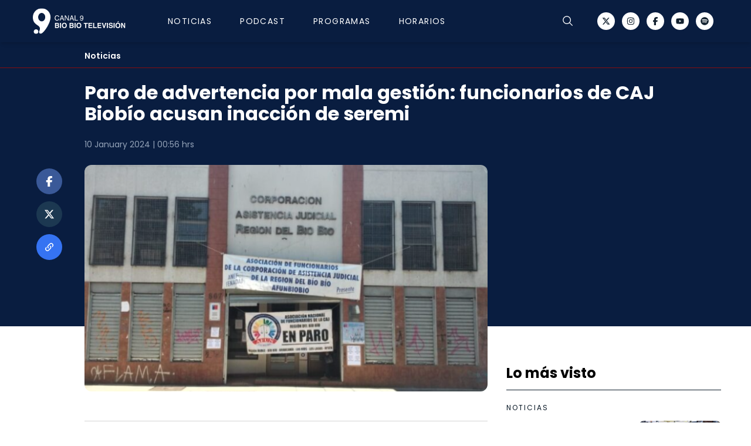

--- FILE ---
content_type: text/html;charset=utf-8
request_url: https://www.canal9.cl/episodios/noticias/2024/01/09/paro-de-advertencia-por-mala-gestion-funcionarios-de-caj-biobio-acusan-inaccion-de-seremi
body_size: 27633
content:
<!DOCTYPE html>
<html >
<head><meta charset="utf-8">
<meta name="viewport" content="width=device-width, initial-scale=1">
<title>Paro de advertencia por mala gestión: funcionarios de CAJ Biobío acusan inacción de seremi</title>
<link rel="icon" type="image/png" sizes="24x24" href="/img/fav.png">
<script src="https://securepubads.g.doubleclick.net/tag/js/gpt.js" async></script>
<script>var googletag = googletag || {}; googletag.cmd = googletag.cmd || []; googletag.cmd.push(function () { googletag.pubads().enableSingleRequest(); googletag.pubads().collapseEmptyDivs(false); googletag.pubads().setCentering(true); googletag.pubads().enableLazyLoad({ fetchMarginPercent: 200, renderMarginPercent: 200, mobileScaling: 1.0}); googletag.enableServices(); })</script>
<script src="https://www.biobiochile.cl/assets/realtime.js"></script>
<script>BB_REALTIME.init('01G2T26A4H3B87JP2163B96T3T');</script>
<script>/* Google Tag Manager */ (function (w, d, s, l, i) { w[l] = w[l] || []; w[l].push({ 'gtm.start': new Date().getTime(), event: 'gtm.js' }); var f = d.getElementsByTagName(s)[0], j = d.createElement(s), dl = l != 'dataLayer' ? '&l=' + l : ''; j.async = true; j.src = 'https://www.googletagmanager.com/gtm.js?id=' + i + dl; f.parentNode.insertBefore(j, f); })(window, document, 'script', 'dataLayer', 'GTM-KMRJKMT'); /* End Google Tag Manager */</script>
<script>
				var _comscore = _comscore || [];
				_comscore.push({
					c1: '2',
					c2: '11254169',
					options: {
						enableFirstPartyCookie: true,
						bypassUserConsentRequirementFor1PCookie: true
					}
				});
				(function () {
					var s = document.createElement('script'),
						el = document.getElementsByTagName('script')[0];
					s.async = true;
					s.src = "https://sb.scorecardresearch.com/cs/11254169/beacon.js"
					el.parentNode.insertBefore(s, el);

					let lastPath = location.pathname

					setInterval(() => {
						const newPath = location.pathname

						if (lastPath !== newPath && self.COMSCORE) {
							lastPath = newPath

							COMSCORE.beacon({
								c1: "2",
								c2: "11254169",
								options: {
									enableFirstPartyCookie: true,
									bypassUserConsentRequirementFor1PCookie: true
								}
							});

							fetch('/pageview_candidate.txt?t=' + Date.now())
						}

					}, 500)
				})();
			</script>
<script src="https://a.teads.tv/analytics/tag.js" async></script>
<meta property="og:site_name" content="Canal 9 Bío Bío Televisión">
<meta name="twitter:site" content="@canal9biobiotv">
<meta name="twitter:creator" content="@canal9biobiotv">
<script type="application/ld+json">{"@context":"https://schema.org","@type":"NewsArticle","publisher":{"@type":"Organization","name":"Canal 9","logo":{"@type":"ImageObject","url":"http://www.canal9.cl/img/logo-c9.png","height":1024,"width":1024},"sameAs":["https://twitter.com/canal9biobiotv","https://www.facebook.com/BioBioTV","https://www.youtube.com/channel/UCUyXwD-J--EZlv90KHyqOUg"]},"inLanguage":"es-ES","headline":"Paro de advertencia por mala gestión: funcionarios de CAJ Biobío acusan inacción de seremi","datePublished":"2024-01-09T21:56:51-03:00","dateModified":"2024-01-09T21:56:51-03:00","image":[{"@type":"ImageObject","url":"https://media.canal9.cl/2024/01/Captura-de-Pantalla-2024-01-09-a-las-21.51.31-250x130.png","width":250,"height":130},{"@type":"ImageObject","url":"https://media.canal9.cl/2024/01/Captura-de-Pantalla-2024-01-09-a-las-21.51.31.png","width":724,"height":380},{"@type":"ImageObject","url":"https://media.canal9.cl/2024/01/Captura-de-Pantalla-2024-01-09-a-las-21.51.31.png","width":724,"height":380}],"url":"https://www.canal9.cl/episodios/2024/01/09/paro-de-advertencia-por-mala-gestion-funcionarios-de-caj-biobio-acusan-inaccion-de-seremi","author":[]}</script>
<meta name="identrada" content="165911">
<meta name="description" content="La Asociación Nacional de Funcionarios de la Corporación de Asistencia Judicial de la región del Biobío informó que este miércoles realizarán un paro de advertencia acusando problemas administrativos y de gestión. Según argumentan los movilizados, la medida es en contra a la contratación de operadores políticos con cargo a la Corporación, el no pago de reajuste 2023 a sus funcionarios, la mala gestión financiera y presupuestaria de la CAJ, la deficiente defensa de los intereses del servicio en tribunales, que se ha traducido en la contestación de demandas fuera de plazo y la incomparecencia a audiencias, lo que se traduciría en la eventual perdida de juicios que […]">
<meta property="og:type" content="article">
<meta property="og:url" content="https://www.canal9.cl/episodios/2024/01/09/paro-de-advertencia-por-mala-gestion-funcionarios-de-caj-biobio-acusan-inaccion-de-seremi">
<meta property="og:title" content="Paro de advertencia por mala gestión: funcionarios de CAJ Biobío acusan inacción de seremi">
<meta property="og:description" content="La Asociación Nacional de Funcionarios de la Corporación de Asistencia Judicial de la región del Biobío informó que este miércoles realizarán un paro de advertencia acusando problemas administrativos y de gestión. Según argumentan los movilizados, la medida es en contra a la contratación de operadores políticos con cargo a la Corporación, el no pago de reajuste 2023 a sus funcionarios, la mala gestión financiera y presupuestaria de la CAJ, la deficiente defensa de los intereses del servicio en tribunales, que se ha traducido en la contestación de demandas fuera de plazo y la incomparecencia a audiencias, lo que se traduciría en la eventual perdida de juicios que […]">
<meta property="og:image" content="https://media.canal9.cl/2024/01/Captura-de-Pantalla-2024-01-09-a-las-21.51.31.png">
<meta name="twitter:card" content="summary_large_image">
<meta name="twitter:title" content="Paro de advertencia por mala gestión: funcionarios de CAJ Biobío acusan inacción de seremi">
<meta name="twitter:description" content="La Asociación Nacional de Funcionarios de la Corporación de Asistencia Judicial de la región del Biobío informó que este miércoles realizarán un paro de advertencia acusando problemas administrativos y de gestión. Según argumentan los movilizados, la medida es en contra a la contratación de operadores políticos con cargo a la Corporación, el no pago de reajuste 2023 a sus funcionarios, la mala gestión financiera y presupuestaria de la CAJ, la deficiente defensa de los intereses del servicio en tribunales, que se ha traducido en la contestación de demandas fuera de plazo y la incomparecencia a audiencias, lo que se traduciría en la eventual perdida de juicios que […]">
<meta name="twitter:image" content="https://media.canal9.cl/2024/01/Captura-de-Pantalla-2024-01-09-a-las-21.51.31.png">
<style>.old-post-content{color:#0b1a28;font-family:Poppins,sans-serif;font-weight:400;margin:auto auto 32px}.old-post-content p{font-size:16px;font-weight:400;line-height:26px;margin-bottom:32px}.old-post-content p a{color:#ff7731;text-decoration:none!important}.old-post-content h2{font-size:2.25rem;font-weight:700;line-height:34px;margin-bottom:48px;position:relative}.old-post-content h2 :before{background-color:#d9d9d9;bottom:-16px;content:"";height:1px;left:0;position:absolute;width:70px}@media (min-width:768px){.old-post-content h2{font-size:2rem}}.old-post-content .sp-wrap,.old-post-content .wp-caption,.old-post-content .wp-video{margin-left:-10px;margin-right:-10px;max-width:100%;max-width:calc(100% + 20px);min-width:100%;min-width:calc(100% + 20px)}.old-post-content .twitter-tweet{margin-left:auto;margin-right:auto}.old-post-content iframe{max-width:100%}.old-post-content figure{margin:0 auto 20px;width:100%}.old-post-content img{display:block;height:auto;margin:0 auto;max-width:100%;width:100%}.old-post-content figcaption{color:rgba(27,33,41,.6);font-size:.875rem;line-height:1.45}.old-post-content audio{margin-bottom:28px;max-width:100%;visibility:visible!important}.old-post-content .size-full,.old-post-content .size-medium{height:auto;max-width:100%}.old-post-content .wp-caption{margin-bottom:32px}.old-post-content .wp-caption-text{border-bottom:1px solid #d4d4d4;color:#000;font-family:Montserrat,sans-serif;font-size:.6875rem;font-weight:600;line-height:11px;padding:16px 0;text-transform:uppercase}.old-post-content .wp-video{margin:0 auto 1rem}.old-post-content .wp-video video{max-width:100%}.old-post-content .vrudo{display:none;height:200px;position:relative;width:100%;z-index:3}.old-post-content blockquote{background-color:#f5f5f5;border-left:3px solid #000;margin-bottom:32px;padding:24px 0 24px 24px}@media (min-width:768px){.old-post-content blockquote{padding-right:1.5rem}}.old-post-content .sp-wrap{-o-border-image:none;border-image:none;border-style:solid;border-width:1px 1px 1px 2px;clear:both;margin-bottom:10px;padding:0}.old-post-content .sp-wrap .wp-caption,.old-post-content .sp-wrap .wp-video{margin-left:auto;margin-right:auto;max-width:100%;min-width:auto}.old-post-content .sp-head{cursor:pointer;display:block;font-weight:700;margin-left:6px;padding:4px 14px 3px;text-align:left}.old-post-content .sp-body{height:auto;padding:2px 6px}.old-post-content .sp-body.folded{display:none}.old-post-content .spdiv{cursor:pointer;display:none;font-size:.8em;margin:0 auto;text-align:right;width:98%}.old-post-content .sp-wrap-default{background:none repeat scroll 0 0 #e9e9e6;border-color:#c3cbd1}.old-post-content .sp-wrap-default .sp-body{background:#f5f5f5;border-top:1px solid #c3cbd1}.old-post-content .sp-wrap-default .spdiv{color:#444}.old-post-content .sp-wrap-green{background:none repeat scroll 0 0 #a9d0b3;border-color:#89be95}.old-post-content .sp-wrap-green .sp-head{color:#2a2a2a}.old-post-content .sp-wrap-green .sp-body{background:#dbebdf;border-top:1px solid #89be95}.old-post-content .sp-wrap-green .spdiv{color:#444}.old-post-content .sp-wrap-red{background:none repeat scroll 0 0 #ffb3b3;border-color:#f99}.old-post-content .sp-wrap-red .sp-head{color:#2a2a2a}.old-post-content .sp-wrap-red .sp-body{background:#ffe5e5;border-top:1px solid #f99}.old-post-content .sp-wrap-red .spdiv{color:#444}.old-post-content .sp-wrap-blue{background:none repeat scroll 0 0 #a8c3f5;border-color:#7ca8ee}.old-post-content .sp-wrap-blue .sp-head{color:#2a2a2a}.old-post-content .sp-wrap-blue .sp-body{background:#d6e3fa;border-top:1px solid #7ca8ee}.old-post-content .sp-wrap-blue .spdiv{color:#444}.old-post-content .sp-wrap-yellow{background:none repeat scroll 0 0 #f5eeb2;border-color:#ece06f}.old-post-content .sp-wrap-yellow .sp-head{color:#2a2a2a}.old-post-content .sp-wrap-yellow .sp-body{background:#fbf8df;border-top:1px solid #ece06f}.old-post-content .sp-wrap-yellow .spdiv{color:#444}.old-post-content .sp-wrap-orange{background:none repeat scroll 0 0 #ffd39e;border-color:#ffbc6b}.old-post-content .sp-wrap-orange .sp-head{color:#2a2a2a}.old-post-content .sp-wrap-orange .sp-body{background:#ffead1;border-top:1px solid #ffbc6b}.old-post-content .sp-wrap-orange .spdiv{color:#444}.old-post-content .sp-wrap-brown{background:none repeat scroll 0 0 #e4c6b4;border-color:#d5a890}.old-post-content .sp-wrap-brown .sp-head{color:#2a2a2a}.old-post-content .sp-wrap-brown .sp-body{background:#f1e2da;border-top:1px solid #d5a890}.old-post-content .sp-wrap-brown .spdiv{color:#444}.old-post-content .sp-wrap-purple{background:none repeat scroll 0 0 #ffb3ff;border-color:#ff80ff}.old-post-content .sp-wrap-purple .sp-body{background:#ffe5ff;border-top:1px solid #ff80ff}.old-post-content .sp-wrap-purple .spdiv{color:#444}.old-post-content .sp-wrap-cyan{background:none repeat scroll 0 0 #9ff;border-color:#4dffff}.old-post-content .sp-wrap-cyan .sp-body{background:#cff;border-top:1px solid #4dffff}.old-post-content .sp-wrap-cyan .spdiv{color:#444}.old-post-content .sp-wrap-lime{background:none repeat scroll 0 0 #9f9;border-color:#6f6}.old-post-content .sp-wrap-lime .sp-body{background:#cfc;border-top:1px solid #6f6}.old-post-content .sp-wrap-lime .spdiv{color:#444}.old-post-content .sp-wrap-steelblue{background:none repeat scroll 0 0 #b2cae0;border-color:#8eb2d2}.old-post-content .sp-wrap-steelblue .sp-body{background:#d7e4ef;border-top:1px solid #8eb2d2}.old-post-content .sp-wrap-steelblue .spdiv{color:#444}@media (min-width:992px){.old-post-content .leer-tambien,.old-post-content .sp-wrap,.old-post-content .wp-caption,.old-post-content .wp-video{margin-left:auto;margin-right:auto;max-width:100%;min-width:auto}.old-post-content audio{margin-bottom:28px;max-width:100%}.old-post-content iframe{display:block;margin-left:auto;margin-right:auto;max-width:100%}.old-post-content .size-full,.old-post-content .size-medium,.old-post-content .wp-caption{height:auto;max-width:100%}.old-post-content .vrudo{display:none;height:394px}}</style>
<style>.v-enter-active[data-v-6c7b8410],.v-leave-active[data-v-6c7b8410]{transition:all .3s ease-in-out;transition:background-color 0s}.v-enter-from[data-v-6c7b8410],.v-leave-to[data-v-6c7b8410]{transform:translateX(100%)}.fade-enter-active[data-v-6c7b8410]{transition:all .3s ease-out;transition:background-color 0s}.fade-leave-active[data-v-6c7b8410]{transition:all .3s cubic-bezier(1,.5,.8,1);transition:background-color 0s}.fade-enter-from[data-v-6c7b8410],.fade-leave-to[data-v-6c7b8410]{opacity:0;transform:translateX(20px)}.up-enter-active[data-v-6c7b8410],.up-leave-active[data-v-6c7b8410]{transition:all .3s ease-in-out;transition:background-color 0s}.up-enter-from[data-v-6c7b8410],.up-leave-to[data-v-6c7b8410]{opacity:0;transform:translateY(-100%)}.scrollbar-hide[data-v-6c7b8410]::-webkit-scrollbar{display:none}.scrollbar-hide[data-v-6c7b8410]{-ms-overflow-style:none;scrollbar-width:none}.text-nav.active-section .nav-active[data-v-6c7b8410]{display:block}</style>
<style>.content404[data-v-62d42e11]{transform:translateX(-50%)}</style>
<style>*,:after,:before{border:0 solid #e5e7eb;box-sizing:border-box}html{line-height:1.5;-webkit-text-size-adjust:100%;font-family:ui-sans-serif,system-ui,-apple-system,BlinkMacSystemFont,Segoe UI,Roboto,Helvetica Neue,Arial,Noto Sans,sans-serif,Apple Color Emoji,Segoe UI Emoji,Segoe UI Symbol,Noto Color Emoji;-moz-tab-size:4;-o-tab-size:4;tab-size:4}body{line-height:inherit;margin:0}hr{border-top-width:1px;color:inherit;height:0}abbr:where([title]){-webkit-text-decoration:underline dotted;text-decoration:underline dotted}h1,h2,h3,h4,h5,h6{font-size:inherit;font-weight:inherit}a{color:inherit;text-decoration:inherit}b,strong{font-weight:bolder}code,kbd,pre,samp{font-family:ui-monospace,SFMono-Regular,Menlo,Monaco,Consolas,Liberation Mono,Courier New,monospace;font-size:1em}small{font-size:80%}sub,sup{font-size:75%;line-height:0;position:relative;vertical-align:baseline}sub{bottom:-.25em}sup{top:-.5em}table{border-collapse:collapse;border-color:inherit;text-indent:0}button,input,optgroup,select,textarea{color:inherit;font-family:inherit;font-size:100%;font-weight:inherit;line-height:inherit;margin:0;padding:0}button,select{text-transform:none}[type=button],[type=reset],[type=submit],button{-webkit-appearance:button;background-color:transparent;background-image:none}:-moz-focusring{outline:auto}:-moz-ui-invalid{box-shadow:none}progress{vertical-align:baseline}::-webkit-inner-spin-button,::-webkit-outer-spin-button{height:auto}[type=search]{-webkit-appearance:textfield;outline-offset:-2px}::-webkit-search-decoration{-webkit-appearance:none}::-webkit-file-upload-button{-webkit-appearance:button;font:inherit}summary{display:list-item}blockquote,dd,dl,figure,h1,h2,h3,h4,h5,h6,hr,p,pre{margin:0}fieldset{margin:0}fieldset,legend{padding:0}menu,ol,ul{list-style:none;margin:0;padding:0}textarea{resize:vertical}input::-moz-placeholder,textarea::-moz-placeholder{color:#9ca3af;opacity:1}input::placeholder,textarea::placeholder{color:#9ca3af;opacity:1}[role=button],button{cursor:pointer}:disabled{cursor:default}audio,canvas,embed,iframe,img,object,svg,video{display:block;vertical-align:middle}img,video{height:auto;max-width:100%}[hidden]{display:none}</style>
<style>#--unocss--{layer:__ALL__}</style>
<style>#__nuxt[data-v-bc5cb291],body[data-v-bc5cb291],html[data-v-bc5cb291]{height:100%}</style>
<link rel="stylesheet" href="/_nuxt/entry.a2DW_PMg.css">
<link rel="stylesheet" href="/_nuxt/BlocksPostContent.djTTlwTu.css">
<link rel="stylesheet" href="/_nuxt/Image.mtRJDfrL.css">
<link rel="stylesheet" href="/_nuxt/Caja.vQoxQAVO.css">
<link rel="stylesheet" href="/_nuxt/carousel.imONOu3H.css">
<link rel="modulepreload" as="script" crossorigin href="/_nuxt/entry.GAnNe0r5.js">
<link rel="modulepreload" as="script" crossorigin href="/_nuxt/default.soi5ShCh.js">
<link rel="modulepreload" as="script" crossorigin href="/_nuxt/ads.Ldtt5cKX.js">
<link rel="modulepreload" as="script" crossorigin href="/_nuxt/useTargeting.poHILhxK.js">
<link rel="modulepreload" as="script" crossorigin href="/_nuxt/_...slug_.voxcEOP4.js">
<link rel="modulepreload" as="script" crossorigin href="/_nuxt/BlocksPostContent.vue.aEE--1JS.js">
<link rel="modulepreload" as="script" crossorigin href="/_nuxt/MasLeido.vue.meUpDCos.js">
<link rel="modulepreload" as="script" crossorigin href="/_nuxt/Image.cl6ThsjD.js">
<link rel="modulepreload" as="script" crossorigin href="/_nuxt/fetch.IPs39c4s.js">
<link rel="modulepreload" as="script" crossorigin href="/_nuxt/Caja.3MmJl4QS.js">
<link rel="modulepreload" as="script" crossorigin href="/_nuxt/carousel.es.uKV6kb1p.js">
<link rel="modulepreload" as="script" crossorigin href="/_nuxt/HorizontalSeccion.vue.0MTK8m_a.js">
<link rel="modulepreload" as="script" crossorigin href="/_nuxt/generateLdJson.TMlDnK2O.js">
<link rel="prefetch" as="script" crossorigin href="/_nuxt/amp.DggkKe6V.js">
<link rel="prefetch" as="style" href="/_nuxt/main.WyXzCgLx.css">
<link rel="prefetch" as="script" crossorigin href="/_nuxt/podcast.BeJjmug_.js">
<script type="module" src="/_nuxt/entry.GAnNe0r5.js" crossorigin></script></head>
<body ><noscript><iframe src="https://www.googletagmanager.com/ns.html?id=GTM-KMRJKMT" height="0" width="0" style="display:none;visibility:hidden"></iframe></noscript>
<noscript><img src="https://sb.scorecardresearch.com/p?c1=2&amp;c2=11254169&amp;cv=4.4.0&amp;cj=1"></noscript>
<script async defer crossorigin="anonymous" src="https://connect.facebook.net/es_LA/sdk.js#xfbml=1&version=v5.0&appId=448496728510945"></script><div id="__nuxt"><div><div class="font-poppins antialiased hover:no-underline"><div class="top-0 z-20 flex bg-bannerColor"><div id="ad_top_desk" class="mx-auto mt-0 w-full flex hidden" style="margin-bottom:0;" width="970"></div></div><div class="top-0 z-20 flex bg-bannerColor md:hidden"><div id="ad_top_mobile" class="mx-auto mt-0 w-full flex hidden !mb-0" width="320"></div></div><div class="sticky top-0 z-30 w-full bg-white shadow-md top-0" data-v-6c7b8410><header class="header" style="background-color: #091D40" data-v-6c7b8410><div class="py-15px md:py-14px z-40 grid-cols-2 flex pl-16px pr-24px transition-all duration-500 container md:grid-cols-3" data-v-6c7b8410><ul class="relative flex whitespace-nowrap" data-v-6c7b8410><li class="mr-20px h-40px flex md:mr-72px md:h-44px md:items-center" data-v-6c7b8410><a href="/" class="transition-all duration-500 md:col-start-2 md:mx-auto hover:no-underline" data-v-6c7b8410><img src="/img/logo-c9.svg" alt="Logo Canal 9" class="h-40px w-144px md:h-44px md:w-158px" width="122" height="40" data-v-6c7b8410></a></li><!--[--><li class="mr-32px hidden h-49px md:mr-48px md:h-44px md:flex" data-v-6c7b8410><a href="/programas/noticias" class="group relative h-full flex flex-col justify-center font-poppins text-nav text-14px font-medium leading-14px md:py-0 hover:no-underline hover:no-underline text-white" data-v-6c7b8410>Noticias <div class="nav-active absolute bottom-0 left-0 right-0 mx-auto hidden h-2px w-40px bg-[#FFFFFF] group-hover:block" data-v-6c7b8410></div></a></li><li class="mr-32px hidden h-49px md:mr-48px md:h-44px md:flex" data-v-6c7b8410><a href="/podcast" class="group relative h-full flex flex-col justify-center font-poppins text-nav text-14px font-medium leading-14px md:py-0 hover:no-underline hover:no-underline text-white" data-v-6c7b8410>Podcast <div class="nav-active absolute bottom-0 left-0 right-0 mx-auto hidden h-2px w-40px bg-[#FFFFFF] group-hover:block" data-v-6c7b8410></div></a></li><li class="mr-32px hidden h-49px md:mr-48px md:h-44px md:flex" data-v-6c7b8410><a href="/programas" class="group relative h-full flex flex-col justify-center font-poppins text-nav text-14px font-medium leading-14px md:py-0 hover:no-underline hover:no-underline text-white" data-v-6c7b8410>Programas <div class="nav-active absolute bottom-0 left-0 right-0 mx-auto hidden h-2px w-40px bg-[#FFFFFF] group-hover:block" data-v-6c7b8410></div></a></li><li class="mr-32px hidden h-49px md:mr-48px md:h-44px md:flex" data-v-6c7b8410><a href="/horarios" class="group relative h-full flex flex-col justify-center font-poppins text-nav text-14px font-medium leading-14px md:py-0 hover:no-underline hover:no-underline text-white pr-16px md:pr-0" data-v-6c7b8410>Horarios <div class="nav-active absolute bottom-0 left-0 right-0 mx-auto hidden h-2px w-40px bg-[#FFFFFF] group-hover:block" data-v-6c7b8410></div></a></li><!--]--></ul><div class="ml-auto flex items-center justify-center" data-v-6c7b8410><div class="mr-32px cursor-pointer text-black" data-v-6c7b8410><svg width="18" height="20" viewBox="0 0 20 22" fill="none" xmlns="http://www.w3.org/2000/svg" class="hidden" data-v-6c7b8410><path d="M19.7978 16.2894C19.1955 15.2382 18.3007 12.2737 18.3007 8.41771C18.3007 6.1852 17.4262 4.04412 15.8698 2.46549C14.3133 0.886864 12.2023 0 10.0011 0C7.79987 0 5.68884 0.886864 4.13236 2.46549C2.57589 4.04412 1.70147 6.1852 1.70147 8.41771C1.70147 12.2747 0.805538 15.2382 0.203285 16.2894C0.0711461 16.5188 0.00102976 16.7796 1.12565e-05 17.0454C-0.00100725 17.3111 0.0671083 17.5725 0.197484 17.803C0.32786 18.0335 0.515884 18.2251 0.74258 18.3584C0.969277 18.4917 1.22663 18.562 1.48866 18.5621H6.00875C6.16381 19.522 6.65023 20.3948 7.38115 21.0245C8.11207 21.6543 9.03989 22 9.99893 22C10.958 22 11.8858 21.6543 12.6167 21.0245C13.3476 20.3948 13.8341 19.522 13.9891 18.5621H18.5135C18.7753 18.5616 19.0324 18.491 19.2588 18.3576C19.4852 18.2241 19.6729 18.0325 19.803 17.8021C19.9332 17.5716 20.0011 17.3104 20 17.0448C19.9989 16.7793 19.9288 16.5187 19.7967 16.2894H19.7978ZM10.0011 20.7205C9.37849 20.7203 8.77419 20.5071 8.28586 20.1155C7.79754 19.7238 7.45375 19.1765 7.31008 18.5621H12.692C12.5484 19.1765 12.2046 19.7238 11.7163 20.1155C11.2279 20.5071 10.6236 20.7203 10.0011 20.7205ZM18.6954 17.1592C18.6779 17.1922 18.6518 17.2198 18.6199 17.2388C18.588 17.2578 18.5515 17.2676 18.5145 17.2671H1.48866C1.45166 17.2676 1.41522 17.2578 1.38333 17.2388C1.35143 17.2198 1.32529 17.1922 1.30777 17.1592C1.28909 17.1264 1.27926 17.0891 1.27926 17.0513C1.27926 17.0134 1.28909 16.9762 1.30777 16.9433C2.11326 15.5404 2.97833 12.2694 2.97833 8.41771C2.97833 6.52866 3.71822 4.71698 5.03524 3.38122C6.35226 2.04546 8.13852 1.29503 10.0011 1.29503C11.8636 1.29503 13.6499 2.04546 14.9669 3.38122C16.2839 4.71698 17.0238 6.52866 17.0238 8.41771C17.0238 12.2683 17.8899 15.535 18.6954 16.9433C18.7141 16.9762 18.7239 17.0134 18.7239 17.0513C18.7239 17.0891 18.7141 17.1264 18.6954 17.1592Z" fill="black" data-v-6c7b8410></path></svg></div><button type="button" class="text-white mr-40px block cursor-pointer" data-v-6c7b8410><i class="i-carbon-search block text-5" data-v-6c7b8410></i></button><button type="button" class="mr-15px text-black md:hidden" data-v-6c7b8410><svg width="21" height="16" viewBox="0 0 21 16" fill="none" xmlns="http://www.w3.org/2000/svg" data-v-6c7b8410><path d="M0 1.45455V0H21V1.45455H0ZM21 7.27273V8.72727H0V7.27273H21ZM0 14.5455H21V16H0V14.5455Z" fill="#FFFFFF" data-v-6c7b8410></path></svg></button><ul class="hidden items-center justify-between md:flex" data-v-6c7b8410><!--[--><li class="mr-12px" data-v-6c7b8410><a href="https://www.twitter.com/canal9biobiotv" rel="noopener noreferrer" target="_blank" class="social-icon hover:no-underline text-[#12202E]" style="background-color:#FFFFFF;" data-v-6c7b8410><i class="i-fa6-brands-x-twitter block" data-v-6c7b8410></i></a></li><li class="mr-12px" data-v-6c7b8410><a href="https://www.instagram.com/canal9biobiotv/" rel="noopener noreferrer" target="_blank" class="social-icon hover:no-underline text-[#12202E]" style="background-color:#FFFFFF;" data-v-6c7b8410><i class="i-fa6-brands-instagram block" data-v-6c7b8410></i></a></li><li class="mr-12px" data-v-6c7b8410><a href="https://www.facebook.com/BioBioTV/" rel="noopener noreferrer" target="_blank" class="social-icon hover:no-underline text-[#12202E]" style="background-color:#FFFFFF;" data-v-6c7b8410><i class="i-fa6-brands-facebook-f block" data-v-6c7b8410></i></a></li><li class="mr-12px" data-v-6c7b8410><a href="https://www.youtube.com/@canal9biobiotv" rel="noopener noreferrer" target="_blank" class="social-icon hover:no-underline text-[#12202E]" style="background-color:#FFFFFF;" data-v-6c7b8410><i class="i-fa6-brands-youtube block" data-v-6c7b8410></i></a></li><li class="" data-v-6c7b8410><a href="https://open.spotify.com/search/Canal%209%20B%C3%ADo%20B%C3%ADo/podcastAndEpisodes" rel="noopener noreferrer" target="_blank" class="social-icon hover:no-underline text-[#12202E]" style="background-color:#FFFFFF;" data-v-6c7b8410><i class="i-fa6-brands-spotify block" data-v-6c7b8410></i></a></li><!--]--></ul></div><!----></div></header><!----><!----></div><main><!--[--><div><!--[--><!----><div class="bg-[#091D40] pb-13px pt-13px md:pt-16px" style="border-bottom: 1px solid #850d0f"><a href="/programas/noticias" class="hover:no-underline"><p class="text-3.5 font-semibold leading-14px capitalize text-[#FFFFFF] container md:pl-104px">Noticias</p></a></div><div class="absolute z-0 h-440px w-100% bg-[#091D40]"></div><div class="container"><div class="mb-64px"><div id="fb-root"></div><div class="flex flex-col"><div class="z-1 md:pl-88px"><h1 class="mx-auto mb-20px mt-24px font-poppins text-6 font-bold leading-28px text-[#FFFFFF] md:mb-24px md:text-8 md:leading-36px">Paro de advertencia por mala gestión: funcionarios de CAJ Biobío acusan inacción de seremi</h1><p class="heading-14px mb-20px font-poppins text-3.5 font-normal text-[#94A3B8] md:mb-24px"> hrs</p></div><div class="z-1 flex flex-col md:flex-row"><div class="w-full md:pr-32px"><div class="flex flex-col md:mx-0 md:flex-row"><ul class="hidden md:sticky md:top-184px md:mr-32px md:flex md:flex-col md:self-start md:justify-start"><!--[--><li class="mx-6px md:my-6px"><a href="https://www.facebook.com/sharer.php?u=https://www.canal9.cl/episodios/2024/01/09/paro-de-advertencia-por-mala-gestion-funcionarios-de-caj-biobio-acusan-inaccion-de-seremi" rel="noopener noreferrer" target="_blank" class="social-icon p-13px text-4.5 hover:no-underline" style="background-color:#3A5998;"><i class="i-fa6-brands-facebook-f block"></i></a></li><li class="mx-6px md:my-6px"><a href="https://twitter.com/intent/tweet?via=canal9biobiotv&amp;text=Paro de advertencia por mala gestión: funcionarios de CAJ Biobío acusan inacción de seremi&amp;url=https://www.canal9.cl/episodios/2024/01/09/paro-de-advertencia-por-mala-gestion-funcionarios-de-caj-biobio-acusan-inaccion-de-seremi" rel="noopener noreferrer" target="_blank" class="social-icon p-13px text-4.5 hover:no-underline" style="background-color:#1C3851;"><i class="i-fa6-brands-x-twitter block"></i></a></li><!--]--><button class="items mx-6px social-icon h-44px w-44px flex items-center justify-center bg-[#3573F2] text-4.5 md:my-6px" type="button"><i class="i-mdi-link-variant block"></i></button><span></span></ul><div class="max-w-687px w-full"><!----><div class="-mx-16px md:mx-auto"><div class="relative mb-18px w-full"><img src="https://media.canal9.cl/2024/01/Captura-de-Pantalla-2024-01-09-a-las-21.51.31.png" alt="" height="380" width="724" class="h-202px w-full object-cover md:h-386px md:w-687px md:rounded-12px"></div><div class="mb-24px flex justify-between border-b border-b-neutral-300 py-16px font-semibold leading-12px uppercase"><p></p></div></div><div style="display:none !important;" post-id="165911"></div><ul class="mb-24px flex items-center justify-center md:hidden"><!--[--><li class="mx-6px md:my-6px"><a href="https://www.facebook.com/sharer.php?u=https://www.canal9.cl/episodios/2024/01/09/paro-de-advertencia-por-mala-gestion-funcionarios-de-caj-biobio-acusan-inaccion-de-seremi" rel="noopener noreferrer" class="social-icon p-13px text-4.5 hover:no-underline" style="background-color:#3A5998;"><i class="i-fa6-brands-facebook-f block"></i></a></li><li class="mx-6px md:my-6px"><a href="https://twitter.com/intent/tweet?via=canal9biobiotv&amp;text=Paro de advertencia por mala gestión: funcionarios de CAJ Biobío acusan inacción de seremi&amp;url=https://www.canal9.cl/episodios/2024/01/09/paro-de-advertencia-por-mala-gestion-funcionarios-de-caj-biobio-acusan-inaccion-de-seremi" rel="noopener noreferrer" class="social-icon p-13px text-4.5 hover:no-underline" style="background-color:#1C3851;"><i class="i-fa6-brands-x-twitter block"></i></a></li><!--]--><button class="items mx-6px social-icon h-44px w-44px flex items-center justify-center bg-[#3573F2] text-4.5 md:my-6px" type="button"><i class="i-mdi-link-variant block"></i></button><span></span></ul><!----><div id="mob_ad_middle1-165911" class="mx-auto mt-0 w-full flex"></div><!----><div class="content md:w-687px"><div class="fb-post" data-href="https://www.facebook.com/GoogleAds/posts/pfbid0JjYH5dGJSW9HUwTZMRZaSRteE7F1PL7ChtpWp4bHCTgsveBJTt5SUoa4t6Pr51fjl"></div><div class="old-post-content md:px-0px"><p><strong>La Asociación Nacional de Funcionarios de la Corporación de Asistencia Judicial</strong> de la región del Biobío informó que este miércoles <strong>realizarán un paro de advertencia acusando problemas administrativos y de gestión.</strong></p>
<p>Según argumentan los movilizados, la medida es en contra a <strong>la contratación de operadores políticos con cargo a la Corporación, el no pago de reajuste 2023 a sus funcionarios, la mala gestión financiera y presupuestaria de la CAJ, la deficiente defensa de los intereses del servicio en tribunales</strong>, que se ha traducido en la contestación de demandas fuera de plazo y la incomparecencia a audiencias, lo que se traduciría en la <strong>eventual perdida de juicios</strong> que significarían cuantiosos desembolsos para el erario fiscal.</p>
<p>Añaden que a más de un año de vacancia de la Dirección General, aún no llama a concurso para proveer la plaza. Lo mismo ocurre <strong>con cerca del 10 % de la planta total del servicio, que pese a la insistencia de los trabajadores aún no son concursados</strong>. Situaciones que, entre otras, estarían entorpeciendo el funcionamiento operativo de la CAJ.</p>
<div id="slot_box2_esc_5939410" data-google-query-id="CNDCn8_Y0IMDFTE0NQodw1cGpA">
<div id="google_ads_iframe_/1098385/biobiocl/ad_box2_0__container__"><iframe id="google_ads_iframe_/1098385/biobiocl/ad_box2_0" tabindex="0" title="3rd party ad content" role="region" name="google_ads_iframe_/1098385/biobiocl/ad_box2_0" width="300" height="250" frameborder="0" marginwidth="0" marginheight="0" scrolling="no" aria-label="Advertisement" data-google-container-id="4" data-load-complete="true" data-mce-fragment="1"></iframe></div>
</div>
<p>“<strong>Estamos desde hace meses llamando la atención de la presidenta del Consejo Directivo, la seremi de Justicia de Biobío (Claudia Soto), para que se tomen medidas concretas, que se hagan cargo de estas precariedades, sin que se implementen soluciones efectivas, esperamos que la cartera de Justicia, tome cartas en el asunto”</strong>, señaló el presidente de la Afun Caj Biobío, Marcelo Inostroza.</p>
<h2>Apuntan a inacción de seremi Soto</h2>
<p>El quiebre de relaciones entre el gremio y la seremi Soto se da luego de que el Consejo Directivo, presidido por esta misma autoridad, decidiera <strong>dejar sin efecto el aviso de término de contrato a contar del 31 de diciembre de 2023, dispuesto por la Dirección General de la Corporación, respecto del jefe de gabinete de la seremi, manteniendo la desvinculación de al menos 8 trabajadores</strong>, cuyos contratos también vencían en la misma fecha, pero que realizaban labores técnicas en la administración de la CAJ.</p>
<p>“Lamentamos, que en un periodo en que <strong>hemos alcanzado importantes avances y entendimientos con la autoridad central, en nuestra región no se dé ese correlato. </strong>Por primera vez tenemos un proyecto de ley que, de aprobarse, en el Congreso, puede cambiarle la cara a la Corporación, pero esta cuestión puntual que se da en Biobío, empaña los esfuerzos que se hacen desde el Ministerio, para avanzar en más y mejor justicia” enfatizo el representante de los trabajadores.</p>
<div id="slot_box3_esc_5939410" data-google-query-id="CNrMn8_Y0IMDFa-olQIdTZYBpw">
<div id="google_ads_iframe_/1098385/biobiocl/ad_box3_0__container__"><iframe id="google_ads_iframe_/1098385/biobiocl/ad_box3_0" tabindex="0" title="3rd party ad content" role="region" name="google_ads_iframe_/1098385/biobiocl/ad_box3_0" width="300" height="250" frameborder="0" marginwidth="0" marginheight="0" scrolling="no" aria-label="Advertisement" data-google-container-id="5" data-load-complete="true" data-mce-fragment="1"></iframe></div>
</div>
<p>Por último, Inostroza enfatizó que se están tomando todas las medidas para evitar que la paralización perjudique a sus usuarios: “Queremos dejar claro que <strong>nuestros abogados van a asistir a todas las audiencias, presentarán todos los escritos de plazo y solo reagendaran aquellas entrevistas y gestiones no urgentes.</strong> No vamos a vulnerar el esfuerzo de la gente que con esfuerzo llega a nuestras oficinas. Esto no es contra las personas, es para que ellos mismos tengan acceso a un mejor servicio”, explicó el presidente del gremio.</p>
<p>La Asociación de Funcionarios busca la atención de las autoridades y la opinión pública para abordar estos nudos críticos y garantizar un funcionamiento adecuado de la Institución. <strong>El paro de advertencia pretende lograr pronta resolución de estas problemáticas.</strong></p>
</div></div></div></div></div><aside class="grid grid-rows-[0px_1fr_0px] gap-y-0px md:grid-rows-[311px_1fr_311px] md:box-border md:w-366px md:gap-y-32px"><div id="desk_ad_box1-165911" class="mx-auto mt-0 w-full flex"></div><div class="px-16px pt-24px -mx-16px md:mx-0 md:mb-32px md:w-366px md:px-0 md:pt-0 grid-row-start-2"><h2 class="mb-24px border-b border-b-[#0B1A28] pb-16px text-20px font-bold leading-20px md:text-24px md:leading-24px md:text-black"> Lo más visto </h2><!--[--><article class="relative mb-24px border-b border-b-[#CBD5E1] pb-24px before:absolute before:left-0 before:right-0 before:mx-auto before:h-3px before:w-80px before:content-[&#39;&#39;] before:-bottom-3px md:border-b-neutral-300"><div class="relative grid grid-rows-[12px_1fr] gap-y-16px"><a href="/programas/noticias" class="hover:no-underline"><span class="block text-12px font-medium leading-12px tracking-2px uppercase text-[#0B1A28]">Noticias</span></a><div class="w-full"><a href="https://www.canal9.cl/episodios/noticias/2026/01/20/municipio-de-concepcion-pondra-fin-al-permiso-que-tienen-los-scooter" rel="noopener noreferrer" class="grid grid-cols-[1fr_125px] grid-rows-1 gap-x-16px md:grid-cols-[1fr_140px] hover:no-underline"><h3 class="relative col-start-1 font-poppins text-14px font-semibold leading-20px text-[#0B1A28]">Municipio de Concepción pondrá fin al permiso que tienen los scooter</h3><div class="col-start-2 h-85px w-125px overflow-hidden rounded-8px md:mr-0 md:h-100px md:w-140px md:basis-140px"><img srcset="https://media.canal9.cl/2025/02/SCOOTERS-SWOOSH-EN-PLAZA-INDEPENDENCIA-06-02-25-FOTO-MROSALES-C9BBTV-231x130.jpg 231w, https://media.canal9.cl/2025/02/SCOOTERS-SWOOSH-EN-PLAZA-INDEPENDENCIA-06-02-25-FOTO-MROSALES-C9BBTV-768x432.jpg 768w" sizes="(max-width: 412px) 100vw, 768px" src="https://media.canal9.cl/2025/02/SCOOTERS-SWOOSH-EN-PLAZA-INDEPENDENCIA-06-02-25-FOTO-MROSALES-C9BBTV-768x432.jpg" alt loading="lazy" class="object-cover h-full w-full rounded-8px" data-v-0b79e8c2></div></a></div></div></article><article class="relative mb-24px border-b border-b-[#CBD5E1] pb-24px before:absolute before:left-0 before:right-0 before:mx-auto before:h-3px before:w-80px before:content-[&#39;&#39;] before:-bottom-3px md:border-b-neutral-300"><div class="relative grid grid-rows-[12px_1fr] gap-y-16px"><a href="/programas/noticias" class="hover:no-underline"><span class="block text-12px font-medium leading-12px tracking-2px uppercase text-[#0B1A28]">Noticias</span></a><div class="w-full"><a href="https://www.canal9.cl/episodios/noticias/2026/01/20/encuentran-restos-organicos-en-poblacion-rios-de-chile-en-lirquen-en-medio-de-busqueda-por-incendios" rel="noopener noreferrer" class="grid grid-cols-[1fr_125px] grid-rows-1 gap-x-16px md:grid-cols-[1fr_140px] hover:no-underline"><h3 class="relative col-start-1 font-poppins text-14px font-semibold leading-20px text-[#0B1A28]">Encuentran restos orgánicos en población Ríos de Chile en Lirquén en medio de búsqueda por incendios</h3><div class="col-start-2 h-85px w-125px overflow-hidden rounded-8px md:mr-0 md:h-100px md:w-140px md:basis-140px"><img srcset="https://media.canal9.cl/2026/01/Captura-de-pantalla-2026-01-20-a-las-5.56.16 p.-m-243x130.png 243w, https://media.canal9.cl/2026/01/Captura-de-pantalla-2026-01-20-a-las-5.56.16 p.-m-768x411.png 768w" sizes="(max-width: 412px) 100vw, 768px" src="https://media.canal9.cl/2026/01/Captura-de-pantalla-2026-01-20-a-las-5.56.16 p.-m-768x411.png" alt loading="lazy" class="object-cover h-full w-full rounded-8px" data-v-0b79e8c2></div></a></div></div></article><article class="relative mb-24px border-b border-b-[#CBD5E1] pb-24px before:absolute before:left-0 before:right-0 before:mx-auto before:h-3px before:w-80px before:content-[&#39;&#39;] before:-bottom-3px md:border-b-neutral-300"><div class="relative grid grid-rows-[12px_1fr] gap-y-16px"><a href="/programas/noticias" class="hover:no-underline"><span class="block text-12px font-medium leading-12px tracking-2px uppercase text-[#0B1A28]">Noticias</span></a><div class="w-full"><a href="https://www.canal9.cl/episodios/noticias/2026/01/20/piden-evacuar-sectores-de-quillon-y-florida-por-avance-de-incendio-forestal-ruta-n-48-esta-cortada" rel="noopener noreferrer" class="grid grid-cols-[1fr_125px] grid-rows-1 gap-x-16px md:grid-cols-[1fr_140px] hover:no-underline"><h3 class="relative col-start-1 font-poppins text-14px font-semibold leading-20px text-[#0B1A28]">Piden evacuar sectores de Quillón y Florida por avance de incendio forestal: Ruta N 48 está cortada</h3><div class="col-start-2 h-85px w-125px overflow-hidden rounded-8px md:mr-0 md:h-100px md:w-140px md:basis-140px"><img srcset="https://media.canal9.cl/2026/01/incendio-forestal-florida-quillon-246x130.webp 246w, https://media.canal9.cl/2026/01/incendio-forestal-florida-quillon-768x405.webp 768w" sizes="(max-width: 412px) 100vw, 768px" src="https://media.canal9.cl/2026/01/incendio-forestal-florida-quillon-768x405.webp" alt loading="lazy" class="object-cover h-full w-full rounded-8px" data-v-0b79e8c2></div></a></div></div></article><article class="relative mb-24px border-b border-b-[#CBD5E1] pb-24px before:absolute before:left-0 before:right-0 before:mx-auto before:h-3px before:w-80px before:content-[&#39;&#39;] before:-bottom-3px md:border-b-neutral-300"><div class="relative grid grid-rows-[12px_1fr] gap-y-16px"><a href="/programas/nuestra-casa" class="hover:no-underline"><span class="block text-12px font-medium leading-12px tracking-2px uppercase text-[#0B1A28]">Nuestra Casa</span></a><div class="w-full"><a href="https://www.canal9.cl/episodios/nuestra-casa/2026/01/20/coaniquem-refuerza-llamado-a-la-prevencion-ante-riesgo-de-quemaduras-en-contexto-de-incendios-forestales" rel="noopener noreferrer" class="grid grid-cols-[1fr_125px] grid-rows-1 gap-x-16px md:grid-cols-[1fr_140px] hover:no-underline"><h3 class="relative col-start-1 font-poppins text-14px font-semibold leading-20px text-[#0B1A28]">COANIQUEM refuerza llamado a la prevención ante riesgo de quemaduras en contexto de incendios forestales</h3><div class="col-start-2 h-85px w-125px overflow-hidden rounded-8px md:mr-0 md:h-100px md:w-140px md:basis-140px"><img srcset="https://media.canal9.cl/2026/01/coaniquem-250x116.png 250w, https://media.canal9.cl/2026/01/coaniquem-768x358.png 768w" sizes="(max-width: 412px) 100vw, 768px" src="https://media.canal9.cl/2026/01/coaniquem-768x358.png" alt loading="lazy" class="object-cover h-full w-full rounded-8px" data-v-0b79e8c2></div></a></div></div></article><article class="border-b-0 md:border-b before:hidden before:md:block relative mb-24px border-b border-b-[#CBD5E1] pb-24px before:absolute before:left-0 before:right-0 before:mx-auto before:h-3px before:w-80px before:content-[&#39;&#39;] before:-bottom-3px md:border-b-neutral-300"><div class="relative grid grid-rows-[12px_1fr] gap-y-16px"><a href="/programas/noticias" class="hover:no-underline"><span class="block text-12px font-medium leading-12px tracking-2px uppercase text-[#0B1A28]">Noticias</span></a><div class="w-full"><a href="https://www.canal9.cl/episodios/noticias/2026/01/20/damnificados-de-punta-de-parra-comenzaron-la-reconstruccion-sin-esperar-al-gobierno" rel="noopener noreferrer" class="grid grid-cols-[1fr_125px] grid-rows-1 gap-x-16px md:grid-cols-[1fr_140px] hover:no-underline"><h3 class="relative col-start-1 font-poppins text-14px font-semibold leading-20px text-[#0B1A28]">Damnificados de Punta de Parra comenzaron la reconstrucción sin esperar al Gobierno</h3><div class="col-start-2 h-85px w-125px overflow-hidden rounded-8px md:mr-0 md:h-100px md:w-140px md:basis-140px"><img srcset="https://media.canal9.cl/2026/01/Captura-de-pantalla-2026-01-20-a-las-7.59.05 a.-m-244x130.png 244w, https://media.canal9.cl/2026/01/Captura-de-pantalla-2026-01-20-a-las-7.59.05 a.-m-768x410.png 768w" sizes="(max-width: 412px) 100vw, 768px" src="https://media.canal9.cl/2026/01/Captura-de-pantalla-2026-01-20-a-las-7.59.05 a.-m-768x410.png" alt loading="lazy" class="object-cover h-full w-full rounded-8px" data-v-0b79e8c2></div></a></div></div></article><!--]--></div></aside></div></div></div></div><!--]--><div class="container"><div class="relative -mx-16px md:mx-0" type="te-recomendamos" data-v-22110f47><div class="mx-16px mb-24px border-b border-b-[#0B1A28] pb-16px md:mb-32px" data-v-22110f47><h2 class="font-poppins text-5 font-bold leading-5 text-[#0B1A28] md:text-6 md:leading-6" data-v-22110f47>Te recomendamos</h2></div><div class="pb-8px md:-mx-16px" data-v-22110f47><section class="carousel te-recomendamos-box md:px-16px" dir="ltr" aria-label="Gallery" tabindex="0" data-v-22110f47><div class="carousel__viewport"><ol class="carousel__track" style="transform:translateX(0px);transition:0ms;margin:0 -0px;width:100%;"><li style="width:88.49557522123895%;" class="carousel__slide carousel__slide--clone" aria-hidden="true" data-v-22110f47><article class="mb-auto w-296px md:w-366px" data-v-22110f47><a href="https://www.canal9.cl/episodios/umbrales/2024/06/05/experiencia-umbrales-museo-hualpen" rel="noopener noreferrer" class="hover:no-underline" data-v-22110f47><div class="mb-16px h-158px w-296px overflow-hidden rounded-8px md:ml-0 md:h-195px md:w-366px md:basis-366px" data-v-22110f47><img srcset="https://media.canal9.cl/2024/06/Umbrales-cover-web-mrosales-231x130.jpg 231w, https://media.canal9.cl/2024/06/Umbrales-cover-web-mrosales-768x432.jpg 768w" sizes="(max-width: 412px) 100vw, 768px" src="https://media.canal9.cl/2024/06/Umbrales-cover-web-mrosales-768x432.jpg" alt loading="lazy" class="object-cover h-full w-full rounded-8px" data-v-22110f47 data-v-0b79e8c2></div><div class="max-w-296px" data-v-22110f47><p class="md:heading-12px mb-16px text-left font-poppins text-11px font-medium leading-11px tracking-2px uppercase text-[#0B1A28] md:w-366px md:text-12px" data-v-22110f47>Umbrales</p><h3 class="text-left font-poppins text-14px font-semibold leading-20px md:w-366px md:text-15px md:leading-21px" data-v-22110f47>Misterios y fenómenos paranormales en la Casona Museo Pedro del Río Zañartu</h3></div></a><p class="heading-13px mt-16px text-left font-poppins text-13px font-normal text-[#64748B]" data-v-22110f47>05 June 2024 | 11:33</p></article></li><li style="width:88.49557522123895%;" class="carousel__slide carousel__slide--clone" aria-hidden="true" data-v-22110f47><article class="mb-auto w-296px md:w-366px" data-v-22110f47><a href="https://www.canal9.cl/episodios/comentarios-tomas-mosciatti/2025/12/20/la-ultima-de-boric-dejar-amarrados-a-los-amigos" rel="noopener noreferrer" class="hover:no-underline" data-v-22110f47><div class="mb-16px h-158px w-296px overflow-hidden rounded-8px md:ml-0 md:h-195px md:w-366px md:basis-366px" data-v-22110f47><img srcset="https://media.canal9.cl/2025/12/COMENTARIO-TMO-20DIC-232x130.png 232w, https://media.canal9.cl/2025/12/COMENTARIO-TMO-20DIC-768x431.png 768w" sizes="(max-width: 412px) 100vw, 768px" src="https://media.canal9.cl/2025/12/COMENTARIO-TMO-20DIC-768x431.png" alt="Comentarios Tomás Mosciatti" loading="lazy" class="object-cover h-full w-full rounded-8px" data-v-22110f47 data-v-0b79e8c2></div><div class="max-w-296px" data-v-22110f47><p class="md:heading-12px mb-16px text-left font-poppins text-11px font-medium leading-11px tracking-2px uppercase text-[#0B1A28] md:w-366px md:text-12px" data-v-22110f47>Comentarios Tomás Mosciatti</p><h3 class="text-left font-poppins text-14px font-semibold leading-20px md:w-366px md:text-15px md:leading-21px" data-v-22110f47>Comentario de Tomás Mosciatti | La última de Boric: dejar amarrados a los amigos</h3></div></a><p class="heading-13px mt-16px text-left font-poppins text-13px font-normal text-[#64748B]" data-v-22110f47>20 December 2025 | 12:35</p></article></li><li style="width:88.49557522123895%;" class="carousel__slide carousel__slide--clone carousel__slide--prev" aria-hidden="true" data-v-22110f47><article class="mb-auto w-296px md:w-366px" data-v-22110f47><a href="https://www.canal9.cl/episodios/nuestra-casa/2026/01/07/joven-canetina-saco-puntaje-maximo-en-la-paes-2026" rel="noopener noreferrer" class="hover:no-underline" data-v-22110f47><div class="mb-16px h-158px w-296px overflow-hidden rounded-8px md:ml-0 md:h-195px md:w-366px md:basis-366px" data-v-22110f47><img srcset="https://media.canal9.cl/2026/01/VALENTINA-SOTO-ZAMBRANO-CANETINA-LOGRO-PUNTAJE-NACIONAL-PAES-2025-EN-MATINAL-NUESTRA-CASA-DE-CANAL-9-BIOBIO-TV-FOTO-MANUEL-ROSALES-BBTV-231x130.jpg 231w, https://media.canal9.cl/2026/01/VALENTINA-SOTO-ZAMBRANO-CANETINA-LOGRO-PUNTAJE-NACIONAL-PAES-2025-EN-MATINAL-NUESTRA-CASA-DE-CANAL-9-BIOBIO-TV-FOTO-MANUEL-ROSALES-BBTV-768x432.jpg 768w" sizes="(max-width: 412px) 100vw, 768px" src="https://media.canal9.cl/2026/01/VALENTINA-SOTO-ZAMBRANO-CANETINA-LOGRO-PUNTAJE-NACIONAL-PAES-2025-EN-MATINAL-NUESTRA-CASA-DE-CANAL-9-BIOBIO-TV-FOTO-MANUEL-ROSALES-BBTV-768x432.jpg" alt loading="lazy" class="object-cover h-full w-full rounded-8px" data-v-22110f47 data-v-0b79e8c2></div><div class="max-w-296px" data-v-22110f47><p class="md:heading-12px mb-16px text-left font-poppins text-11px font-medium leading-11px tracking-2px uppercase text-[#0B1A28] md:w-366px md:text-12px" data-v-22110f47>Nuestra Casa</p><h3 class="text-left font-poppins text-14px font-semibold leading-20px md:w-366px md:text-15px md:leading-21px" data-v-22110f47>Joven cañetina sacó puntaje máximo en la PAES 2026</h3></div></a><p class="heading-13px mt-16px text-left font-poppins text-13px font-normal text-[#64748B]" data-v-22110f47>07 January 2026 | 13:40</p></article></li><li style="width:88.49557522123895%;" class="carousel__slide carousel__slide--visible carousel__slide--active" aria-hidden="false" data-v-22110f47><article class="mb-auto w-296px md:w-366px" data-v-22110f47><a href="https://www.canal9.cl/episodios/umbrales/2024/06/05/experiencia-umbrales-museo-hualpen" rel="noopener noreferrer" class="hover:no-underline" data-v-22110f47><div class="mb-16px h-158px w-296px overflow-hidden rounded-8px md:ml-0 md:h-195px md:w-366px md:basis-366px" data-v-22110f47><img srcset="https://media.canal9.cl/2024/06/Umbrales-cover-web-mrosales-231x130.jpg 231w, https://media.canal9.cl/2024/06/Umbrales-cover-web-mrosales-768x432.jpg 768w" sizes="(max-width: 412px) 100vw, 768px" src="https://media.canal9.cl/2024/06/Umbrales-cover-web-mrosales-768x432.jpg" alt loading="lazy" class="object-cover h-full w-full rounded-8px" data-v-22110f47 data-v-0b79e8c2></div><div class="max-w-296px" data-v-22110f47><p class="md:heading-12px mb-16px text-left font-poppins text-11px font-medium leading-11px tracking-2px uppercase text-[#0B1A28] md:w-366px md:text-12px" data-v-22110f47>Umbrales</p><h3 class="text-left font-poppins text-14px font-semibold leading-20px md:w-366px md:text-15px md:leading-21px" data-v-22110f47>Misterios y fenómenos paranormales en la Casona Museo Pedro del Río Zañartu</h3></div></a><p class="heading-13px mt-16px text-left font-poppins text-13px font-normal text-[#64748B]" data-v-22110f47>05 June 2024 | 11:33</p></article></li><li style="width:88.49557522123895%;" class="carousel__slide carousel__slide--visible carousel__slide--next" aria-hidden="false" data-v-22110f47><article class="mb-auto w-296px md:w-366px" data-v-22110f47><a href="https://www.canal9.cl/episodios/comentarios-tomas-mosciatti/2025/12/20/la-ultima-de-boric-dejar-amarrados-a-los-amigos" rel="noopener noreferrer" class="hover:no-underline" data-v-22110f47><div class="mb-16px h-158px w-296px overflow-hidden rounded-8px md:ml-0 md:h-195px md:w-366px md:basis-366px" data-v-22110f47><img srcset="https://media.canal9.cl/2025/12/COMENTARIO-TMO-20DIC-232x130.png 232w, https://media.canal9.cl/2025/12/COMENTARIO-TMO-20DIC-768x431.png 768w" sizes="(max-width: 412px) 100vw, 768px" src="https://media.canal9.cl/2025/12/COMENTARIO-TMO-20DIC-768x431.png" alt="Comentarios Tomás Mosciatti" loading="lazy" class="object-cover h-full w-full rounded-8px" data-v-22110f47 data-v-0b79e8c2></div><div class="max-w-296px" data-v-22110f47><p class="md:heading-12px mb-16px text-left font-poppins text-11px font-medium leading-11px tracking-2px uppercase text-[#0B1A28] md:w-366px md:text-12px" data-v-22110f47>Comentarios Tomás Mosciatti</p><h3 class="text-left font-poppins text-14px font-semibold leading-20px md:w-366px md:text-15px md:leading-21px" data-v-22110f47>Comentario de Tomás Mosciatti | La última de Boric: dejar amarrados a los amigos</h3></div></a><p class="heading-13px mt-16px text-left font-poppins text-13px font-normal text-[#64748B]" data-v-22110f47>20 December 2025 | 12:35</p></article></li><li style="width:88.49557522123895%;" class="carousel__slide" aria-hidden="true" data-v-22110f47><article class="mb-auto w-296px md:w-366px" data-v-22110f47><a href="https://www.canal9.cl/episodios/nuestra-casa/2026/01/07/joven-canetina-saco-puntaje-maximo-en-la-paes-2026" rel="noopener noreferrer" class="hover:no-underline" data-v-22110f47><div class="mb-16px h-158px w-296px overflow-hidden rounded-8px md:ml-0 md:h-195px md:w-366px md:basis-366px" data-v-22110f47><img srcset="https://media.canal9.cl/2026/01/VALENTINA-SOTO-ZAMBRANO-CANETINA-LOGRO-PUNTAJE-NACIONAL-PAES-2025-EN-MATINAL-NUESTRA-CASA-DE-CANAL-9-BIOBIO-TV-FOTO-MANUEL-ROSALES-BBTV-231x130.jpg 231w, https://media.canal9.cl/2026/01/VALENTINA-SOTO-ZAMBRANO-CANETINA-LOGRO-PUNTAJE-NACIONAL-PAES-2025-EN-MATINAL-NUESTRA-CASA-DE-CANAL-9-BIOBIO-TV-FOTO-MANUEL-ROSALES-BBTV-768x432.jpg 768w" sizes="(max-width: 412px) 100vw, 768px" src="https://media.canal9.cl/2026/01/VALENTINA-SOTO-ZAMBRANO-CANETINA-LOGRO-PUNTAJE-NACIONAL-PAES-2025-EN-MATINAL-NUESTRA-CASA-DE-CANAL-9-BIOBIO-TV-FOTO-MANUEL-ROSALES-BBTV-768x432.jpg" alt loading="lazy" class="object-cover h-full w-full rounded-8px" data-v-22110f47 data-v-0b79e8c2></div><div class="max-w-296px" data-v-22110f47><p class="md:heading-12px mb-16px text-left font-poppins text-11px font-medium leading-11px tracking-2px uppercase text-[#0B1A28] md:w-366px md:text-12px" data-v-22110f47>Nuestra Casa</p><h3 class="text-left font-poppins text-14px font-semibold leading-20px md:w-366px md:text-15px md:leading-21px" data-v-22110f47>Joven cañetina sacó puntaje máximo en la PAES 2026</h3></div></a><p class="heading-13px mt-16px text-left font-poppins text-13px font-normal text-[#64748B]" data-v-22110f47>07 January 2026 | 13:40</p></article></li><li style="width:88.49557522123895%;" class="carousel__slide carousel__slide--clone" aria-hidden="true" data-v-22110f47><article class="mb-auto w-296px md:w-366px" data-v-22110f47><a href="https://www.canal9.cl/episodios/umbrales/2024/06/05/experiencia-umbrales-museo-hualpen" rel="noopener noreferrer" class="hover:no-underline" data-v-22110f47><div class="mb-16px h-158px w-296px overflow-hidden rounded-8px md:ml-0 md:h-195px md:w-366px md:basis-366px" data-v-22110f47><img srcset="https://media.canal9.cl/2024/06/Umbrales-cover-web-mrosales-231x130.jpg 231w, https://media.canal9.cl/2024/06/Umbrales-cover-web-mrosales-768x432.jpg 768w" sizes="(max-width: 412px) 100vw, 768px" src="https://media.canal9.cl/2024/06/Umbrales-cover-web-mrosales-768x432.jpg" alt loading="lazy" class="object-cover h-full w-full rounded-8px" data-v-22110f47 data-v-0b79e8c2></div><div class="max-w-296px" data-v-22110f47><p class="md:heading-12px mb-16px text-left font-poppins text-11px font-medium leading-11px tracking-2px uppercase text-[#0B1A28] md:w-366px md:text-12px" data-v-22110f47>Umbrales</p><h3 class="text-left font-poppins text-14px font-semibold leading-20px md:w-366px md:text-15px md:leading-21px" data-v-22110f47>Misterios y fenómenos paranormales en la Casona Museo Pedro del Río Zañartu</h3></div></a><p class="heading-13px mt-16px text-left font-poppins text-13px font-normal text-[#64748B]" data-v-22110f47>05 June 2024 | 11:33</p></article></li><li style="width:88.49557522123895%;" class="carousel__slide carousel__slide--clone" aria-hidden="true" data-v-22110f47><article class="mb-auto w-296px md:w-366px" data-v-22110f47><a href="https://www.canal9.cl/episodios/comentarios-tomas-mosciatti/2025/12/20/la-ultima-de-boric-dejar-amarrados-a-los-amigos" rel="noopener noreferrer" class="hover:no-underline" data-v-22110f47><div class="mb-16px h-158px w-296px overflow-hidden rounded-8px md:ml-0 md:h-195px md:w-366px md:basis-366px" data-v-22110f47><img srcset="https://media.canal9.cl/2025/12/COMENTARIO-TMO-20DIC-232x130.png 232w, https://media.canal9.cl/2025/12/COMENTARIO-TMO-20DIC-768x431.png 768w" sizes="(max-width: 412px) 100vw, 768px" src="https://media.canal9.cl/2025/12/COMENTARIO-TMO-20DIC-768x431.png" alt="Comentarios Tomás Mosciatti" loading="lazy" class="object-cover h-full w-full rounded-8px" data-v-22110f47 data-v-0b79e8c2></div><div class="max-w-296px" data-v-22110f47><p class="md:heading-12px mb-16px text-left font-poppins text-11px font-medium leading-11px tracking-2px uppercase text-[#0B1A28] md:w-366px md:text-12px" data-v-22110f47>Comentarios Tomás Mosciatti</p><h3 class="text-left font-poppins text-14px font-semibold leading-20px md:w-366px md:text-15px md:leading-21px" data-v-22110f47>Comentario de Tomás Mosciatti | La última de Boric: dejar amarrados a los amigos</h3></div></a><p class="heading-13px mt-16px text-left font-poppins text-13px font-normal text-[#64748B]" data-v-22110f47>20 December 2025 | 12:35</p></article></li><li style="width:88.49557522123895%;" class="carousel__slide carousel__slide--clone" aria-hidden="true" data-v-22110f47><article class="mb-auto w-296px md:w-366px" data-v-22110f47><a href="https://www.canal9.cl/episodios/nuestra-casa/2026/01/07/joven-canetina-saco-puntaje-maximo-en-la-paes-2026" rel="noopener noreferrer" class="hover:no-underline" data-v-22110f47><div class="mb-16px h-158px w-296px overflow-hidden rounded-8px md:ml-0 md:h-195px md:w-366px md:basis-366px" data-v-22110f47><img srcset="https://media.canal9.cl/2026/01/VALENTINA-SOTO-ZAMBRANO-CANETINA-LOGRO-PUNTAJE-NACIONAL-PAES-2025-EN-MATINAL-NUESTRA-CASA-DE-CANAL-9-BIOBIO-TV-FOTO-MANUEL-ROSALES-BBTV-231x130.jpg 231w, https://media.canal9.cl/2026/01/VALENTINA-SOTO-ZAMBRANO-CANETINA-LOGRO-PUNTAJE-NACIONAL-PAES-2025-EN-MATINAL-NUESTRA-CASA-DE-CANAL-9-BIOBIO-TV-FOTO-MANUEL-ROSALES-BBTV-768x432.jpg 768w" sizes="(max-width: 412px) 100vw, 768px" src="https://media.canal9.cl/2026/01/VALENTINA-SOTO-ZAMBRANO-CANETINA-LOGRO-PUNTAJE-NACIONAL-PAES-2025-EN-MATINAL-NUESTRA-CASA-DE-CANAL-9-BIOBIO-TV-FOTO-MANUEL-ROSALES-BBTV-768x432.jpg" alt loading="lazy" class="object-cover h-full w-full rounded-8px" data-v-22110f47 data-v-0b79e8c2></div><div class="max-w-296px" data-v-22110f47><p class="md:heading-12px mb-16px text-left font-poppins text-11px font-medium leading-11px tracking-2px uppercase text-[#0B1A28] md:w-366px md:text-12px" data-v-22110f47>Nuestra Casa</p><h3 class="text-left font-poppins text-14px font-semibold leading-20px md:w-366px md:text-15px md:leading-21px" data-v-22110f47>Joven cañetina sacó puntaje máximo en la PAES 2026</h3></div></a><p class="heading-13px mt-16px text-left font-poppins text-13px font-normal text-[#64748B]" data-v-22110f47>07 January 2026 | 13:40</p></article></li></ol></div><!--[--><ol class="carousel__pagination" data-v-22110f47><li class="carousel__pagination-item"><button type="button" class="carousel__pagination-button carousel__pagination-button--active" aria-label="Navigate to slide 1"></button></li></ol><!--]--><div class="carousel__liveregion carousel__sr-only" aria-live="polite" aria-atomic="true">Item 1 of 3</div></section></div></div></div><div><div><!--[--><!--]--></div></div></div><!--]--></main><footer class="border-t border-t-[#CBD5E1] bg-[#FFFFFF] pt-32px"><div class="flex flex-col items-center container"><div class="w-full flex flex-col items-center md:flex-row"><div class="mb-auto flex flex-col items-center md:items-start"><a href="/" class="hover:no-underline"><img src="/img/logo-c9.png" alt="Logo Canal 9" class="mb-36px h-46px w-168px" width="168" height="46"></a><ul class="mb-48px flex"><!--[--><li class="mr-16px"><a href="https://www.twitter.com/canal9biobiotv" rel="noopener noreferrer" class="social-icon-white rounded-100% bg-[#334155] p-10px hover:no-underline"><i class="i-fa6-brands-x-twitter block text-20px text-[#FFFFFF]"></i></a></li><li class="mr-16px"><a href="https://www.instagram.com/canal9biobiotv/" rel="noopener noreferrer" class="social-icon-white rounded-100% bg-[#334155] p-10px hover:no-underline"><i class="i-fa6-brands-instagram block text-20px text-[#FFFFFF]"></i></a></li><li class="mr-16px"><a href="https://www.facebook.com/BioBioTV/" rel="noopener noreferrer" class="social-icon-white rounded-100% bg-[#334155] p-10px hover:no-underline"><i class="i-fa6-brands-facebook-f block text-20px text-[#FFFFFF]"></i></a></li><li class="mr-16px"><a href="https://www.youtube.com/@canal9biobiotv" rel="noopener noreferrer" class="social-icon-white rounded-100% bg-[#334155] p-10px hover:no-underline"><i class="i-fa6-brands-youtube block text-20px text-[#FFFFFF]"></i></a></li><li class=""><a href="https://open.spotify.com/search/Canal%209%20B%C3%ADo%20B%C3%ADo/podcastAndEpisodes" rel="noopener noreferrer" class="social-icon-white rounded-100% bg-[#334155] p-10px hover:no-underline"><i class="i-fa6-brands-spotify block text-20px text-[#FFFFFF]"></i></a></li><!--]--></ul></div><div class="w-full pb-10 md:ml-auto md:w-auto"><h2 class="grid mb-32px font-poppins text-16px font-semibold leading-19px capitalize text-[#334155]">Rutas</h2><ul class="grid grid-cols-2 gap-x-14 font-poppins text-14px font-medium leading-19px capitalize text-[#334155]"><!----><!--[--><li class="pb-16px" title="Noticias" url="/programas/noticias"><a href="/programas/noticias" class="hover:no-underline">Noticias</a></li><li class="pb-16px" title="Podcast" url="/podcast"><a href="/podcast" class="hover:no-underline">Podcast</a></li><li class="pb-16px" title="Programas" url="/programas"><a href="/programas" class="hover:no-underline">Programas</a></li><li class="pb-16px" title="Horarios" url="/horarios"><a href="/horarios" class="hover:no-underline">Horarios</a></li><!--]--></ul></div><div class="mb-24px hidden border-b border-b-neutral-300/20 px-0 text-2.75 font-medium leading-11px tracking-widest text-[#334155] container md:mb-auto md:ml-auto md:mr-0px md:max-w-272px md:w-auto md:flex md:flex-col"><h2 class="mb-24px font-poppins text-16px font-semibold leading-19px capitalize text-[#334155]">Contacto</h2><p class="mb-32px text-left font-poppins text-14px font-normal leading-24px tracking-0 text-[#334155]"> Teléfono: (41) 316 7000 - (41) 316 7070 mail: noticias@biobiotv.cl </p><p class="text-left font-poppins text-14px font-normal leading-24px tracking-0 text-[#334155]"> © Canal 9 Bío Bío Televisión 1991-2024 Avenida O&#39;Higgins 680, 3º Piso, Concepción, Chile. </p><a href="https://wa.me/56994127193?text=Hola%2C%20me%20gustar%C3%ADa%20obtener%20m%C3%A1s%20informaci%C3%B3n." target="_blank" class="hidden md:flex mt-4 items-center justify-center gap-2 rounded-full bg-[#25D366] px-5 py-3 text-white hover:bg-[#20bd5a] hover:no-underline"><i class="i-fa6-brands:whatsapp block text-24px"></i><span class="font-poppins font-medium text-14px">WhatsApp Comercial</span></a></div></div></div><div class="border-b border-b-neutral-300 text-black mx-16px mb-40px border-b border-t border-b-[#CBD5E1] border-t-[#CBD5E1] md:hidden" style="color:#334155;font-family:Poppins;font-size:14px;font-weight:600;line-height:19px;"><div class="flex items-center py-18px pl-32px" style="justify-content:center;">Contacto <i class="i-carbon-chevron-down ml-16px block text-4"></i></div><div class="max-h-0 overflow-hidden transition-max-height duration-500"><!--[--><p class="mb-32px text-left font-poppins text-14px font-normal leading-24px tracking-0 text-[#334155]"> Teléfono: (41) 316 7000 - (41) 316 7070 mail: noticias@biobiotv.cl </p><p class="mb-18px text-left font-poppins text-14px font-normal leading-24px tracking-0 text-[#334155]"> © Canal 9 Bío Bío Televisión 1991-2024 Avenida O&#39;Higgins 680, 3º Piso, Concepción, Chile. </p><!--]--></div></div><a href="https://wa.me/56994127193?text=Hola%2C%20me%20gustar%C3%ADa%20obtener%20m%C3%A1s%20informaci%C3%B3n." target="_blank" class="md:hidden mt-4 mb-24px flex items-center justify-center gap-2 rounded-full bg-[#25D366] mx-4 px-5 py-3 text-white hover:bg-[#20bd5a] hover:no-underline"><i class="i-fa6-brands:whatsapp block text-24px"></i><span class="font-poppins font-medium text-14px">WhatsApp Comercial</span></a><div class="mt-7 pb-32px font-poppins text-12px font-normal leading-18px text-[#334155] container md:px-0 md:pb-12"><p class="mb-24px">Contenidos bajo Creative Commons (CC-BY-NC) salvo donde indique lo contrario</p><p>Desarrollado por Bío Bío Comunicaciones</p></div></footer></div></div></div><script type="application/json" id="__NUXT_DATA__" data-ssr="true">[["Reactive",1],{"data":2,"state":1079,"once":1083,"_errors":1084,"serverRendered":752,"path":1085},{"ExtNX9VLhE":3,"kLV6d3L9sx":778},{"post":4,"queryBox":168,"sponsorBox":162},{"id":5,"slug":6,"publishedAt":7,"updatedAt":8,"title":9,"content":10,"excerpt":11,"url":12,"authorsGroups":13,"featuredImage":16,"featuredVideo":11,"taxonomies":37,"categories":38,"highlightOnCategories":131,"mainCategory":132,"tags":161,"contentBlocks":162,"seo":163},165911,"paro-de-advertencia-por-mala-gestion-funcionarios-de-caj-biobio-acusan-inaccion-de-seremi","2024-01-09T21:56:51-03:00","2024-04-24T16:32:40-04:00","Paro de advertencia por mala gestión: funcionarios de CAJ Biobío acusan inacción de seremi","\u003Cp>\u003Cstrong>La Asociación Nacional de Funcionarios de la Corporación de Asistencia Judicial\u003C/strong> de la región del Biobío informó que este miércoles \u003Cstrong>realizarán un paro de advertencia acusando problemas administrativos y de gestión.\u003C/strong>\u003C/p>\n\u003Cp>Según argumentan los movilizados, la medida es en contra a \u003Cstrong>la contratación de operadores políticos con cargo a la Corporación, el no pago de reajuste 2023 a sus funcionarios, la mala gestión financiera y presupuestaria de la CAJ, la deficiente defensa de los intereses del servicio en tribunales\u003C/strong>, que se ha traducido en la contestación de demandas fuera de plazo y la incomparecencia a audiencias, lo que se traduciría en la \u003Cstrong>eventual perdida de juicios\u003C/strong> que significarían cuantiosos desembolsos para el erario fiscal.\u003C/p>\n\u003Cp>Añaden que a más de un año de vacancia de la Dirección General, aún no llama a concurso para proveer la plaza. Lo mismo ocurre \u003Cstrong>con cerca del 10 % de la planta total del servicio, que pese a la insistencia de los trabajadores aún no son concursados\u003C/strong>. Situaciones que, entre otras, estarían entorpeciendo el funcionamiento operativo de la CAJ.\u003C/p>\n\u003Cdiv id=\"slot_box2_esc_5939410\" data-google-query-id=\"CNDCn8_Y0IMDFTE0NQodw1cGpA\">\n\u003Cdiv id=\"google_ads_iframe_/1098385/biobiocl/ad_box2_0__container__\">\u003Ciframe id=\"google_ads_iframe_/1098385/biobiocl/ad_box2_0\" tabindex=\"0\" title=\"3rd party ad content\" role=\"region\" name=\"google_ads_iframe_/1098385/biobiocl/ad_box2_0\" width=\"300\" height=\"250\" frameborder=\"0\" marginwidth=\"0\" marginheight=\"0\" scrolling=\"no\" aria-label=\"Advertisement\" data-google-container-id=\"4\" data-load-complete=\"true\" data-mce-fragment=\"1\">\u003C/iframe>\u003C/div>\n\u003C/div>\n\u003Cp>“\u003Cstrong>Estamos desde hace meses llamando la atención de la presidenta del Consejo Directivo, la seremi de Justicia de Biobío (Claudia Soto), para que se tomen medidas concretas, que se hagan cargo de estas precariedades, sin que se implementen soluciones efectivas, esperamos que la cartera de Justicia, tome cartas en el asunto”\u003C/strong>, señaló el presidente de la Afun Caj Biobío, Marcelo Inostroza.\u003C/p>\n\u003Ch2>Apuntan a inacción de seremi Soto\u003C/h2>\n\u003Cp>El quiebre de relaciones entre el gremio y la seremi Soto se da luego de que el Consejo Directivo, presidido por esta misma autoridad, decidiera \u003Cstrong>dejar sin efecto el aviso de término de contrato a contar del 31 de diciembre de 2023, dispuesto por la Dirección General de la Corporación, respecto del jefe de gabinete de la seremi, manteniendo la desvinculación de al menos 8 trabajadores\u003C/strong>, cuyos contratos también vencían en la misma fecha, pero que realizaban labores técnicas en la administración de la CAJ.\u003C/p>\n\u003Cp>“Lamentamos, que en un periodo en que \u003Cstrong>hemos alcanzado importantes avances y entendimientos con la autoridad central, en nuestra región no se dé ese correlato. \u003C/strong>Por primera vez tenemos un proyecto de ley que, de aprobarse, en el Congreso, puede cambiarle la cara a la Corporación, pero esta cuestión puntual que se da en Biobío, empaña los esfuerzos que se hacen desde el Ministerio, para avanzar en más y mejor justicia” enfatizo el representante de los trabajadores.\u003C/p>\n\u003Cdiv id=\"slot_box3_esc_5939410\" data-google-query-id=\"CNrMn8_Y0IMDFa-olQIdTZYBpw\">\n\u003Cdiv id=\"google_ads_iframe_/1098385/biobiocl/ad_box3_0__container__\">\u003Ciframe id=\"google_ads_iframe_/1098385/biobiocl/ad_box3_0\" tabindex=\"0\" title=\"3rd party ad content\" role=\"region\" name=\"google_ads_iframe_/1098385/biobiocl/ad_box3_0\" width=\"300\" height=\"250\" frameborder=\"0\" marginwidth=\"0\" marginheight=\"0\" scrolling=\"no\" aria-label=\"Advertisement\" data-google-container-id=\"5\" data-load-complete=\"true\" data-mce-fragment=\"1\">\u003C/iframe>\u003C/div>\n\u003C/div>\n\u003Cp>Por último, Inostroza enfatizó que se están tomando todas las medidas para evitar que la paralización perjudique a sus usuarios: “Queremos dejar claro que \u003Cstrong>nuestros abogados van a asistir a todas las audiencias, presentarán todos los escritos de plazo y solo reagendaran aquellas entrevistas y gestiones no urgentes.\u003C/strong> No vamos a vulnerar el esfuerzo de la gente que con esfuerzo llega a nuestras oficinas. Esto no es contra las personas, es para que ellos mismos tengan acceso a un mejor servicio”, explicó el presidente del gremio.\u003C/p>\n\u003Cp>La Asociación de Funcionarios busca la atención de las autoridades y la opinión pública para abordar estos nudos críticos y garantizar un funcionamiento adecuado de la Institución. \u003Cstrong>El paro de advertencia pretende lograr pronta resolución de estas problemáticas.\u003C/strong>\u003C/p>\n","","https://www.canal9.cl/episodios/2024/01/09/paro-de-advertencia-por-mala-gestion-funcionarios-de-caj-biobio-acusan-inaccion-de-seremi",{"authorsGroup":14},{"text":11,"authors":15},[],{"id":17,"title":18,"filename":19,"alt":11,"description":9,"caption":11,"mimeType":20,"type":21,"subtype":22,"sizes":23},165912,"caj biobío","Captura-de-Pantalla-2024-01-09-a-las-21.51.31.png","image/png","image","png",{"original":24,"thumbnail":28,"medium":31,"mediumLarge":35,"large":36},{"url":25,"width":26,"height":27},"https://media.canal9.cl/2024/01/Captura-de-Pantalla-2024-01-09-a-las-21.51.31.png",724,380,{"url":29,"width":30,"height":30},"https://media.canal9.cl/2024/01/Captura-de-Pantalla-2024-01-09-a-las-21.51.31-78x78.png",78,{"url":32,"width":33,"height":34},"https://media.canal9.cl/2024/01/Captura-de-Pantalla-2024-01-09-a-las-21.51.31-250x130.png",250,130,{"url":25,"width":26,"height":27},{"url":25,"width":26,"height":27},[],[39,46],{"id":40,"name":41,"slug":42,"parentId":43,"description":44,"taxonomy":45,"taxonomyId":40},86,"Destacado","destacado",0,"Noticias destacadas","category",{"id":47,"name":48,"slug":49,"parentId":43,"description":50,"taxonomy":45,"taxonomyId":47,"slugAlias":49,"color":51,"horario":52,"imagen_escritorio":53,"imagen_movil":77,"imagen_mini":95,"imagen_social":111},2,"Noticias","noticias","Somos el departamento de noticias de la Región del Bío Bío.\r\nCon cuatro ediciones diarias con el respaldo de Radio Bío Bío.","#850d0f","Lunes a viernes 7:30, 13:45, 20:45 y 23:00 hrs. Sábado 13:45, 20:30 y 23:00 hrs.",{"id":54,"title":55,"filename":56,"alt":11,"description":11,"caption":11,"mimeType":57,"type":21,"subtype":58,"sizes":59},174505,"img-noticias-desk","img-noticias-desk.jpg","image/jpeg","jpeg",{"original":60,"thumbnail":64,"medium":66,"mediumLarge":69,"large":73},{"url":61,"width":62,"height":63},"https://media.canal9.cl/2024/04/img-noticias-desk.jpg",1730,860,{"url":65,"width":30,"height":30},"https://media.canal9.cl/2024/04/img-noticias-desk-78x78.jpg",{"url":67,"width":33,"height":68},"https://media.canal9.cl/2024/04/img-noticias-desk-250x124.jpg",124,{"url":70,"width":71,"height":72},"https://media.canal9.cl/2024/04/img-noticias-desk-768x382.jpg",768,382,{"url":74,"width":75,"height":76},"https://media.canal9.cl/2024/04/img-noticias-desk-1000x497.jpg",1000,497,{"id":78,"title":79,"filename":80,"alt":11,"description":11,"caption":11,"mimeType":57,"type":21,"subtype":58,"sizes":81},174506,"img-noticias-mov","img-noticias-mov.jpg",{"original":82,"thumbnail":85,"medium":87,"mediumLarge":90,"large":91},{"url":83,"width":84,"height":63},"https://media.canal9.cl/2024/04/img-noticias-mov.jpg",720,{"url":86,"width":30,"height":30},"https://media.canal9.cl/2024/04/img-noticias-mov-78x78.jpg",{"url":88,"width":89,"height":34},"https://media.canal9.cl/2024/04/img-noticias-mov-109x130.jpg",109,{"url":83,"width":84,"height":63},{"url":92,"width":93,"height":94},"https://media.canal9.cl/2024/04/img-noticias-mov-502x600.jpg",502,600,{"id":96,"title":97,"filename":98,"alt":11,"description":11,"caption":11,"mimeType":57,"type":21,"subtype":58,"sizes":99},174507,"mini-noticias","mini-noticias.jpg",{"original":100,"thumbnail":104,"medium":106,"mediumLarge":109,"large":110},{"url":101,"width":102,"height":103},"https://media.canal9.cl/2024/04/mini-noticias.jpg",334,540,{"url":105,"width":30,"height":30},"https://media.canal9.cl/2024/04/mini-noticias-78x78.jpg",{"url":107,"width":108,"height":34},"https://media.canal9.cl/2024/04/mini-noticias-80x130.jpg",80,{"url":101,"width":102,"height":103},{"url":101,"width":102,"height":103},{"id":112,"title":113,"filename":114,"alt":11,"description":11,"caption":11,"mimeType":20,"type":21,"subtype":22,"sizes":115},174508,"social-noticias","social-noticias.png",{"original":116,"thumbnail":120,"medium":122,"mediumLarge":125,"large":128},{"url":117,"width":118,"height":119},"https://media.canal9.cl/2024/04/social-noticias.png",1200,630,{"url":121,"width":30,"height":30},"https://media.canal9.cl/2024/04/social-noticias-78x78.png",{"url":123,"width":124,"height":34},"https://media.canal9.cl/2024/04/social-noticias-248x130.png",248,{"url":126,"width":71,"height":127},"https://media.canal9.cl/2024/04/social-noticias-768x403.png",403,{"url":129,"width":75,"height":130},"https://media.canal9.cl/2024/04/social-noticias-1000x525.png",525,[],{"id":47,"name":48,"slug":49,"parentId":43,"description":50,"taxonomy":45,"taxonomyId":47,"slugAlias":49,"color":51,"horario":52,"imagen_escritorio":133,"imagen_movil":140,"imagen_mini":147,"imagen_social":154},{"id":54,"title":55,"filename":56,"alt":11,"description":11,"caption":11,"mimeType":57,"type":21,"subtype":58,"sizes":134},{"original":135,"thumbnail":136,"medium":137,"mediumLarge":138,"large":139},{"url":61,"width":62,"height":63},{"url":65,"width":30,"height":30},{"url":67,"width":33,"height":68},{"url":70,"width":71,"height":72},{"url":74,"width":75,"height":76},{"id":78,"title":79,"filename":80,"alt":11,"description":11,"caption":11,"mimeType":57,"type":21,"subtype":58,"sizes":141},{"original":142,"thumbnail":143,"medium":144,"mediumLarge":145,"large":146},{"url":83,"width":84,"height":63},{"url":86,"width":30,"height":30},{"url":88,"width":89,"height":34},{"url":83,"width":84,"height":63},{"url":92,"width":93,"height":94},{"id":96,"title":97,"filename":98,"alt":11,"description":11,"caption":11,"mimeType":57,"type":21,"subtype":58,"sizes":148},{"original":149,"thumbnail":150,"medium":151,"mediumLarge":152,"large":153},{"url":101,"width":102,"height":103},{"url":105,"width":30,"height":30},{"url":107,"width":108,"height":34},{"url":101,"width":102,"height":103},{"url":101,"width":102,"height":103},{"id":112,"title":113,"filename":114,"alt":11,"description":11,"caption":11,"mimeType":20,"type":21,"subtype":22,"sizes":155},{"original":156,"thumbnail":157,"medium":158,"mediumLarge":159,"large":160},{"url":117,"width":118,"height":119},{"url":121,"width":30,"height":30},{"url":123,"width":124,"height":34},{"url":126,"width":71,"height":127},{"url":129,"width":75,"height":130},[],null,{"title":9,"description":164,"meta_description":164,"open_graph_type":165,"open_graph_title":9,"open_graph_description":164,"open_graph_url":12,"open_graph_image":25,"twitter_card":166,"twitter_title":9,"twitter_description":164,"twitter_image":25,"twitter_creator":162,"twitter_site":167},"La Asociación Nacional de Funcionarios de la Corporación de Asistencia Judicial de la región del Biobío informó que este miércoles realizarán un paro de advertencia acusando problemas administrativos y de gestión. Según argumentan los movilizados, la medida es en contra a la contratación de operadores políticos con cargo a la Corporación, el no pago de reajuste 2023 a sus funcionarios, la mala gestión financiera y presupuestaria de la CAJ, la deficiente defensa de los intereses del servicio en tribunales, que se ha traducido en la contestación de demandas fuera de plazo y la incomparecencia a audiencias, lo que se traduciría en la eventual perdida de juicios que […]","article","summary_large_image","@canal9biobiotv",{"queryBox":169,"posts":181},{"id":170,"slug":171,"publishedAt":172,"updatedAt":173,"title":174,"queryType":175,"query":176},174529,"te-recomendamos","2024-04-24T16:20:43-04:00","2026-01-12T12:38:15-03:00","Te recomendamos","fixed",{"posts":177},[178,179,180],178870,247538,245325,[182,431,620],{"id":178,"slug":183,"publishedAt":184,"updatedAt":185,"title":186,"content":187,"excerpt":188,"url":189,"authorsGroups":190,"featuredImage":199,"featuredVideo":219,"taxonomies":220,"categories":226,"highlightOnCategories":295,"mainCategory":325,"tags":354,"contentBlocks":415,"summary":11,"seo":430},"experiencia-umbrales-museo-hualpen","2024-06-05T11:33:29-04:00","2025-09-29T16:02:22-03:00","Misterios y fenómenos paranormales en la Casona Museo Pedro del Río Zañartu","\n\u003Cp>En este \u003Cstrong>capítulo especial de \u003Ca href=\"https://www.canal9.cl/programas/umbrales\">UMBRALES\u003C/a>\u003C/strong>, exploramos los secretos de la \u003Cstrong>Casona Museo Pedro del Río Zañartu\u003C/strong>, ubicada en la comuna de \u003Cstrong>Hualpén\u003C/strong>. Este lugar patrimonial, construido en el 1800, es conocido por sus relatos cargados de mitos, leyendas y fenómenos paranormales que aún generan misterio.\u003C/p>\n\n\n\n\u003Cp>Acompañados del psíquico \u003Cstrong>Ismael Torres\u003C/strong>, el grupo de investigación \u003Cstrong>Contacto Paranormal\u003C/strong>, el creador de \u003Cem>\u003Ca href=\"https://www.canal9.cl/programas/la-voz-de-las-sombras\">La Voz de las Sombras\u003C/a>\u003C/em> \u003Cstrong>Marco Alvial\u003C/strong>, y los conductores del Matinal \u003Cem>\u003Ca href=\"https://www.canal9.cl/programas/nuestra-casa\">Nuestra Casa\u003C/a>\u003C/em>, \u003Cstrong>Luis Santana\u003C/strong> y \u003Cstrong>Camila Schüler\u003C/strong>, nos sumergimos en una experiencia única para intentar establecer un contacto con los antiguos habitantes de esta histórica casona.\u003C/p>\n\n\n\n\u003Cp>¿El resultado? \u003Cstrong>Revelaciones impactantes y momentos que no podrás olvidar\u003C/strong>. Acompáñanos en esta experiencia donde lo \u003Cstrong>paranormal y lo histórico se fusionan\u003C/strong> en uno de los lugares más enigmáticos del Biobío.\u003C/p>\n","Sumérgete en esta experiencia de Umbrales en la Casona Museo Pedro del Río Zañartu.","https://www.canal9.cl/episodios/umbrales/2024/06/05/experiencia-umbrales-museo-hualpen",{"authorsGroup":191},{"text":192,"authors":193},"Publicado por:",[194],{"id":195,"slug":196,"publishedAt":197,"updatedAt":197,"name":11,"img":162,"position":198,"email":162,"twitter":162,"facebook":162,"instagram":162,"web":162},234324,"234324","2025-09-17T07:41:21-03:00","Canal 9",{"id":200,"title":201,"filename":202,"alt":11,"description":11,"caption":11,"mimeType":57,"type":21,"subtype":58,"sizes":203},235429,"Umbrales cover web mrosales","Umbrales-cover-web-mrosales.jpg",{"original":204,"thumbnail":208,"medium":210,"mediumLarge":213,"large":216},{"url":205,"width":206,"height":207},"https://media.canal9.cl/2024/06/Umbrales-cover-web-mrosales.jpg",1920,1080,{"url":209,"width":30,"height":30},"https://media.canal9.cl/2024/06/Umbrales-cover-web-mrosales-78x78.jpg",{"url":211,"width":212,"height":34},"https://media.canal9.cl/2024/06/Umbrales-cover-web-mrosales-231x130.jpg",231,{"url":214,"width":71,"height":215},"https://media.canal9.cl/2024/06/Umbrales-cover-web-mrosales-768x432.jpg",432,{"url":217,"width":75,"height":218},"https://media.canal9.cl/2024/06/Umbrales-cover-web-mrosales-1000x563.jpg",563,"https://rudo.video/vod/bVdsUa",[221],{"id":222,"name":223,"slug":224,"parentId":43,"description":11,"taxonomy":225,"taxonomyId":222},11280,"Destacados en home","highlight","home-section",[227],{"id":228,"name":229,"slug":230,"parentId":43,"description":231,"taxonomy":45,"taxonomyId":228,"posts":232,"slugAlias":230,"color":233,"imagen_escritorio":234,"imagen_movil":253,"imagen_mini":267,"imagen_social":280},10656,"Umbrales","umbrales","Programa que analiza con expertos en la materia historias sin explicación aparente, hechos paranormales que quedan al descubierto. Un programa para debatir y descubrir situación con la conducción de Hugo Mazuela.",77,"#252424",{"id":235,"title":236,"filename":237,"alt":11,"description":11,"caption":11,"mimeType":57,"type":21,"subtype":58,"sizes":238},174521,"img_umbrales-desk","img_umbrales-desk.jpg",{"original":239,"thumbnail":242,"medium":244,"mediumLarge":247,"large":250},{"url":240,"width":62,"height":241},"https://media.canal9.cl/2024/04/img_umbrales-desk.jpg",874,{"url":243,"width":30,"height":30},"https://media.canal9.cl/2024/04/img_umbrales-desk-78x78.jpg",{"url":245,"width":33,"height":246},"https://media.canal9.cl/2024/04/img_umbrales-desk-250x126.jpg",126,{"url":248,"width":71,"height":249},"https://media.canal9.cl/2024/04/img_umbrales-desk-768x388.jpg",388,{"url":251,"width":75,"height":252},"https://media.canal9.cl/2024/04/img_umbrales-desk-1000x505.jpg",505,{"id":254,"title":255,"filename":256,"alt":11,"description":11,"caption":11,"mimeType":57,"type":21,"subtype":58,"sizes":257},174522,"img_umbrales-mov","img_umbrales-mov.jpg",{"original":258,"thumbnail":260,"medium":262,"mediumLarge":264,"large":265},{"url":259,"width":84,"height":63},"https://media.canal9.cl/2024/04/img_umbrales-mov.jpg",{"url":261,"width":30,"height":30},"https://media.canal9.cl/2024/04/img_umbrales-mov-78x78.jpg",{"url":263,"width":89,"height":34},"https://media.canal9.cl/2024/04/img_umbrales-mov-109x130.jpg",{"url":259,"width":84,"height":63},{"url":266,"width":93,"height":94},"https://media.canal9.cl/2024/04/img_umbrales-mov-502x600.jpg",{"id":268,"title":269,"filename":270,"alt":11,"description":11,"caption":11,"mimeType":57,"type":21,"subtype":58,"sizes":271},174523,"mini-umbrales","mini-umbrales.jpg",{"original":272,"thumbnail":274,"medium":276,"mediumLarge":278,"large":279},{"url":273,"width":102,"height":103},"https://media.canal9.cl/2024/04/mini-umbrales.jpg",{"url":275,"width":30,"height":30},"https://media.canal9.cl/2024/04/mini-umbrales-78x78.jpg",{"url":277,"width":108,"height":34},"https://media.canal9.cl/2024/04/mini-umbrales-80x130.jpg",{"url":273,"width":102,"height":103},{"url":273,"width":102,"height":103},{"id":281,"title":282,"filename":283,"alt":11,"description":11,"caption":11,"mimeType":20,"type":21,"subtype":22,"sizes":284},174524,"social-umbrales","social-umbrales.png",{"original":285,"thumbnail":287,"medium":289,"mediumLarge":291,"large":293},{"url":286,"width":118,"height":119},"https://media.canal9.cl/2024/04/social-umbrales.png",{"url":288,"width":30,"height":30},"https://media.canal9.cl/2024/04/social-umbrales-78x78.png",{"url":290,"width":124,"height":34},"https://media.canal9.cl/2024/04/social-umbrales-248x130.png",{"url":292,"width":71,"height":127},"https://media.canal9.cl/2024/04/social-umbrales-768x403.png",{"url":294,"width":75,"height":130},"https://media.canal9.cl/2024/04/social-umbrales-1000x525.png",[296],{"id":228,"name":229,"slug":230,"parentId":43,"description":231,"taxonomy":45,"taxonomyId":228,"posts":232,"slugAlias":230,"color":233,"imagen_escritorio":297,"imagen_movil":304,"imagen_mini":311,"imagen_social":318},{"id":235,"title":236,"filename":237,"alt":11,"description":11,"caption":11,"mimeType":57,"type":21,"subtype":58,"sizes":298},{"original":299,"thumbnail":300,"medium":301,"mediumLarge":302,"large":303},{"url":240,"width":62,"height":241},{"url":243,"width":30,"height":30},{"url":245,"width":33,"height":246},{"url":248,"width":71,"height":249},{"url":251,"width":75,"height":252},{"id":254,"title":255,"filename":256,"alt":11,"description":11,"caption":11,"mimeType":57,"type":21,"subtype":58,"sizes":305},{"original":306,"thumbnail":307,"medium":308,"mediumLarge":309,"large":310},{"url":259,"width":84,"height":63},{"url":261,"width":30,"height":30},{"url":263,"width":89,"height":34},{"url":259,"width":84,"height":63},{"url":266,"width":93,"height":94},{"id":268,"title":269,"filename":270,"alt":11,"description":11,"caption":11,"mimeType":57,"type":21,"subtype":58,"sizes":312},{"original":313,"thumbnail":314,"medium":315,"mediumLarge":316,"large":317},{"url":273,"width":102,"height":103},{"url":275,"width":30,"height":30},{"url":277,"width":108,"height":34},{"url":273,"width":102,"height":103},{"url":273,"width":102,"height":103},{"id":281,"title":282,"filename":283,"alt":11,"description":11,"caption":11,"mimeType":20,"type":21,"subtype":22,"sizes":319},{"original":320,"thumbnail":321,"medium":322,"mediumLarge":323,"large":324},{"url":286,"width":118,"height":119},{"url":288,"width":30,"height":30},{"url":290,"width":124,"height":34},{"url":292,"width":71,"height":127},{"url":294,"width":75,"height":130},{"id":228,"name":229,"slug":230,"parentId":43,"description":231,"taxonomy":45,"taxonomyId":228,"posts":232,"slugAlias":230,"color":233,"imagen_escritorio":326,"imagen_movil":333,"imagen_mini":340,"imagen_social":347},{"id":235,"title":236,"filename":237,"alt":11,"description":11,"caption":11,"mimeType":57,"type":21,"subtype":58,"sizes":327},{"original":328,"thumbnail":329,"medium":330,"mediumLarge":331,"large":332},{"url":240,"width":62,"height":241},{"url":243,"width":30,"height":30},{"url":245,"width":33,"height":246},{"url":248,"width":71,"height":249},{"url":251,"width":75,"height":252},{"id":254,"title":255,"filename":256,"alt":11,"description":11,"caption":11,"mimeType":57,"type":21,"subtype":58,"sizes":334},{"original":335,"thumbnail":336,"medium":337,"mediumLarge":338,"large":339},{"url":259,"width":84,"height":63},{"url":261,"width":30,"height":30},{"url":263,"width":89,"height":34},{"url":259,"width":84,"height":63},{"url":266,"width":93,"height":94},{"id":268,"title":269,"filename":270,"alt":11,"description":11,"caption":11,"mimeType":57,"type":21,"subtype":58,"sizes":341},{"original":342,"thumbnail":343,"medium":344,"mediumLarge":345,"large":346},{"url":273,"width":102,"height":103},{"url":275,"width":30,"height":30},{"url":277,"width":108,"height":34},{"url":273,"width":102,"height":103},{"url":273,"width":102,"height":103},{"id":281,"title":282,"filename":283,"alt":11,"description":11,"caption":11,"mimeType":20,"type":21,"subtype":22,"sizes":348},{"original":349,"thumbnail":350,"medium":351,"mediumLarge":352,"large":353},{"url":286,"width":118,"height":119},{"url":288,"width":30,"height":30},{"url":290,"width":124,"height":34},{"url":292,"width":71,"height":127},{"url":294,"width":75,"height":130},[355,360,364,368,372,375,379,383,387,390,394,398,402,405,409,413],{"id":356,"name":357,"slug":358,"parentId":43,"description":11,"taxonomy":359,"taxonomyId":356},4931,"Biobío","biobio","post_tag",{"id":361,"name":362,"slug":363,"parentId":43,"description":11,"taxonomy":359,"taxonomyId":361},40919,"camila schüler","camila-schuler",{"id":365,"name":366,"slug":367,"parentId":43,"description":11,"taxonomy":359,"taxonomyId":365},40920,"casona museo pedro rio zañartu","casona-museo-pedro-rio-zanartu",{"id":369,"name":370,"slug":371,"parentId":43,"description":11,"taxonomy":359,"taxonomyId":369},40922,"contacto paranormal","contacto-paranormal",{"id":373,"name":374,"slug":374,"parentId":43,"description":11,"taxonomy":359,"taxonomyId":373},40921,"enigma",{"id":376,"name":377,"slug":378,"parentId":43,"description":11,"taxonomy":359,"taxonomyId":376},29977,"fenómenos paranormales","fenomenos-paranormales-2",{"id":380,"name":381,"slug":382,"parentId":43,"description":11,"taxonomy":359,"taxonomyId":380},165,"Hualpén","hualpen",{"id":384,"name":385,"slug":386,"parentId":43,"description":11,"taxonomy":359,"taxonomyId":384},11393,"la voz de las sombras","la-voz-de-las-sombras",{"id":388,"name":389,"slug":389,"parentId":43,"description":11,"taxonomy":359,"taxonomyId":388},36510,"leyendas",{"id":391,"name":392,"slug":393,"parentId":43,"description":11,"taxonomy":359,"taxonomyId":391},10039,"luis santana","luis-santana",{"id":395,"name":396,"slug":397,"parentId":43,"description":11,"taxonomy":359,"taxonomyId":395},4982,"Matinal Nuestra Casa","matinal-nuestra-casa",{"id":399,"name":400,"slug":401,"parentId":43,"description":11,"taxonomy":359,"taxonomyId":399},12619,"Mitos","mitos",{"id":403,"name":404,"slug":404,"parentId":43,"description":11,"taxonomy":359,"taxonomyId":403},23449,"patrimonial",{"id":406,"name":407,"slug":408,"parentId":43,"description":11,"taxonomy":359,"taxonomyId":406},40923,"psíquico","psiquico",{"id":410,"name":411,"slug":412,"parentId":43,"description":11,"taxonomy":359,"taxonomyId":410},40924,"revelaciones impactantes.","revelaciones-impactantes",{"id":414,"name":230,"slug":230,"parentId":43,"description":11,"taxonomy":359,"taxonomyId":414},11394,[416,422,426],{"name":417,"attributes":418,"innerBlocks":421},"core/paragraph",{"content":419,"dropCap":420},"En este \u003Cstrong>capítulo especial de \u003Ca href=\"https://www.canal9.cl/programas/umbrales\">UMBRALES\u003C/a>\u003C/strong>, exploramos los secretos de la \u003Cstrong>Casona Museo Pedro del Río Zañartu\u003C/strong>, ubicada en la comuna de \u003Cstrong>Hualpén\u003C/strong>. Este lugar patrimonial, construido en el 1800, es conocido por sus relatos cargados de mitos, leyendas y fenómenos paranormales que aún generan misterio.",false,[],{"name":417,"attributes":423,"innerBlocks":425},{"content":424,"dropCap":420},"Acompañados del psíquico \u003Cstrong>Ismael Torres\u003C/strong>, el grupo de investigación \u003Cstrong>Contacto Paranormal\u003C/strong>, el creador de \u003Cem>\u003Ca href=\"https://www.canal9.cl/programas/la-voz-de-las-sombras\">La Voz de las Sombras\u003C/a>\u003C/em> \u003Cstrong>Marco Alvial\u003C/strong>, y los conductores del Matinal \u003Cem>\u003Ca href=\"https://www.canal9.cl/programas/nuestra-casa\">Nuestra Casa\u003C/a>\u003C/em>, \u003Cstrong>Luis Santana\u003C/strong> y \u003Cstrong>Camila Schüler\u003C/strong>, nos sumergimos en una experiencia única para intentar establecer un contacto con los antiguos habitantes de esta histórica casona.",[],{"name":417,"attributes":427,"innerBlocks":429},{"content":428,"dropCap":420},"¿El resultado? \u003Cstrong>Revelaciones impactantes y momentos que no podrás olvidar\u003C/strong>. Acompáñanos en esta experiencia donde lo \u003Cstrong>paranormal y lo histórico se fusionan\u003C/strong> en uno de los lugares más enigmáticos del Biobío.",[],{"title":186,"description":188,"meta_description":188,"open_graph_type":165,"open_graph_title":186,"open_graph_description":188,"open_graph_url":189,"open_graph_image":205,"twitter_card":166,"twitter_title":186,"twitter_description":188,"twitter_image":205,"twitter_creator":162,"twitter_site":167},{"id":180,"slug":432,"publishedAt":433,"updatedAt":434,"title":435,"content":436,"excerpt":11,"url":437,"authorsGroups":438,"featuredImage":442,"featuredVideo":463,"taxonomies":464,"categories":466,"highlightOnCategories":531,"mainCategory":532,"tags":561,"contentBlocks":613,"summary":618,"seo":619},"la-ultima-de-boric-dejar-amarrados-a-los-amigos","2025-12-20T12:35:59-03:00","2025-12-22T08:26:07-03:00","Comentario de Tomás Mosciatti | La última de Boric: dejar amarrados a los amigos","\n\u003Cp>La controversia por el intento de Gabriel Boric de dejar amarrados a los contratados por el gobierno es inédito. Solo lo hizo antes Pinochet. Detalles en el Comentario de Tomás Mosciatti.\u003C/p>\n","https://www.canal9.cl/episodios/comentarios-tomas-mosciatti/2025/12/20/la-ultima-de-boric-dejar-amarrados-a-los-amigos",{"authorsGroup":439},{"text":192,"authors":440},[441],{"id":195,"slug":196,"publishedAt":197,"updatedAt":197,"name":11,"img":162,"position":198,"email":162,"twitter":162,"facebook":162,"instagram":162,"web":162},{"id":443,"title":444,"filename":445,"alt":446,"description":446,"caption":446,"mimeType":20,"type":21,"subtype":22,"sizes":447},245327,"COMENTARIO TMO 20DIC","COMENTARIO-TMO-20DIC.png","Comentarios Tomás Mosciatti",{"original":448,"thumbnail":452,"medium":454,"mediumLarge":457,"large":460},{"url":449,"width":450,"height":451},"https://media.canal9.cl/2025/12/COMENTARIO-TMO-20DIC.png",1595,895,{"url":453,"width":30,"height":30},"https://media.canal9.cl/2025/12/COMENTARIO-TMO-20DIC-78x78.png",{"url":455,"width":456,"height":34},"https://media.canal9.cl/2025/12/COMENTARIO-TMO-20DIC-232x130.png",232,{"url":458,"width":71,"height":459},"https://media.canal9.cl/2025/12/COMENTARIO-TMO-20DIC-768x431.png",431,{"url":461,"width":75,"height":462},"https://media.canal9.cl/2025/12/COMENTARIO-TMO-20DIC-1000x561.png",561,"https://rudo.video/vod/yid8ZuYsvQA",[465],{"id":222,"name":223,"slug":224,"parentId":43,"description":11,"taxonomy":225,"taxonomyId":222},[467],{"id":468,"name":446,"slug":469,"parentId":43,"description":470,"taxonomy":45,"taxonomyId":468,"posts":471,"slugAlias":469,"color":472,"horario":473,"imagen_escritorio":474,"imagen_movil":489,"imagen_mini":503,"imagen_social":516},11253,"comentarios-tomas-mosciatti","El duro y directo análisis del acontecer nacional bajo la mirada de Tomás Mosciatti. ",174,"#16adb8","Todos los sábados a las 20:00 horas",{"id":475,"title":476,"filename":477,"alt":11,"description":11,"caption":11,"mimeType":57,"type":21,"subtype":58,"sizes":478},174481,"img-comentarios-tomas-mosciatti-desk","img-comentarios-tomas-mosciatti-desk.jpg",{"original":479,"thumbnail":481,"medium":483,"mediumLarge":485,"large":487},{"url":480,"width":62,"height":241},"https://media.canal9.cl/2024/04/img-comentarios-tomas-mosciatti-desk.jpg",{"url":482,"width":30,"height":30},"https://media.canal9.cl/2024/04/img-comentarios-tomas-mosciatti-desk-78x78.jpg",{"url":484,"width":33,"height":246},"https://media.canal9.cl/2024/04/img-comentarios-tomas-mosciatti-desk-250x126.jpg",{"url":486,"width":71,"height":249},"https://media.canal9.cl/2024/04/img-comentarios-tomas-mosciatti-desk-768x388.jpg",{"url":488,"width":75,"height":252},"https://media.canal9.cl/2024/04/img-comentarios-tomas-mosciatti-desk-1000x505.jpg",{"id":490,"title":491,"filename":492,"alt":11,"description":11,"caption":11,"mimeType":57,"type":21,"subtype":58,"sizes":493},174482,"img-comentarios-tomas-mosciatti-mov","img-comentarios-tomas-mosciatti-mov.jpg",{"original":494,"thumbnail":496,"medium":498,"mediumLarge":500,"large":501},{"url":495,"width":84,"height":63},"https://media.canal9.cl/2024/04/img-comentarios-tomas-mosciatti-mov.jpg",{"url":497,"width":30,"height":30},"https://media.canal9.cl/2024/04/img-comentarios-tomas-mosciatti-mov-78x78.jpg",{"url":499,"width":89,"height":34},"https://media.canal9.cl/2024/04/img-comentarios-tomas-mosciatti-mov-109x130.jpg",{"url":495,"width":84,"height":63},{"url":502,"width":93,"height":94},"https://media.canal9.cl/2024/04/img-comentarios-tomas-mosciatti-mov-502x600.jpg",{"id":504,"title":505,"filename":506,"alt":11,"description":11,"caption":11,"mimeType":57,"type":21,"subtype":58,"sizes":507},174483,"mini-comentarios-tomas-mosciatti","mini-comentarios-tomas-mosciatti.jpg",{"original":508,"thumbnail":510,"medium":512,"mediumLarge":514,"large":515},{"url":509,"width":102,"height":103},"https://media.canal9.cl/2024/04/mini-comentarios-tomas-mosciatti.jpg",{"url":511,"width":30,"height":30},"https://media.canal9.cl/2024/04/mini-comentarios-tomas-mosciatti-78x78.jpg",{"url":513,"width":108,"height":34},"https://media.canal9.cl/2024/04/mini-comentarios-tomas-mosciatti-80x130.jpg",{"url":509,"width":102,"height":103},{"url":509,"width":102,"height":103},{"id":517,"title":518,"filename":519,"alt":11,"description":11,"caption":11,"mimeType":20,"type":21,"subtype":22,"sizes":520},174484,"social-comentarios-tomas-mosciatti","social-comentarios-tomas-mosciatti.png",{"original":521,"thumbnail":523,"medium":525,"mediumLarge":527,"large":529},{"url":522,"width":118,"height":119},"https://media.canal9.cl/2024/04/social-comentarios-tomas-mosciatti.png",{"url":524,"width":30,"height":30},"https://media.canal9.cl/2024/04/social-comentarios-tomas-mosciatti-78x78.png",{"url":526,"width":124,"height":34},"https://media.canal9.cl/2024/04/social-comentarios-tomas-mosciatti-248x130.png",{"url":528,"width":71,"height":127},"https://media.canal9.cl/2024/04/social-comentarios-tomas-mosciatti-768x403.png",{"url":530,"width":75,"height":130},"https://media.canal9.cl/2024/04/social-comentarios-tomas-mosciatti-1000x525.png",[],{"id":468,"name":446,"slug":469,"parentId":43,"description":470,"taxonomy":45,"taxonomyId":468,"posts":471,"slugAlias":469,"color":472,"horario":473,"imagen_escritorio":533,"imagen_movil":540,"imagen_mini":547,"imagen_social":554},{"id":475,"title":476,"filename":477,"alt":11,"description":11,"caption":11,"mimeType":57,"type":21,"subtype":58,"sizes":534},{"original":535,"thumbnail":536,"medium":537,"mediumLarge":538,"large":539},{"url":480,"width":62,"height":241},{"url":482,"width":30,"height":30},{"url":484,"width":33,"height":246},{"url":486,"width":71,"height":249},{"url":488,"width":75,"height":252},{"id":490,"title":491,"filename":492,"alt":11,"description":11,"caption":11,"mimeType":57,"type":21,"subtype":58,"sizes":541},{"original":542,"thumbnail":543,"medium":544,"mediumLarge":545,"large":546},{"url":495,"width":84,"height":63},{"url":497,"width":30,"height":30},{"url":499,"width":89,"height":34},{"url":495,"width":84,"height":63},{"url":502,"width":93,"height":94},{"id":504,"title":505,"filename":506,"alt":11,"description":11,"caption":11,"mimeType":57,"type":21,"subtype":58,"sizes":548},{"original":549,"thumbnail":550,"medium":551,"mediumLarge":552,"large":553},{"url":509,"width":102,"height":103},{"url":511,"width":30,"height":30},{"url":513,"width":108,"height":34},{"url":509,"width":102,"height":103},{"url":509,"width":102,"height":103},{"id":517,"title":518,"filename":519,"alt":11,"description":11,"caption":11,"mimeType":20,"type":21,"subtype":22,"sizes":555},{"original":556,"thumbnail":557,"medium":558,"mediumLarge":559,"large":560},{"url":522,"width":118,"height":119},{"url":524,"width":30,"height":30},{"url":526,"width":124,"height":34},{"url":528,"width":71,"height":127},{"url":530,"width":75,"height":130},[562,565,569,573,577,580,583,586,590,594,598,601,605,609],{"id":563,"name":564,"slug":564,"parentId":43,"description":11,"taxonomy":359,"taxonomyId":563},48510,"amarre",{"id":566,"name":567,"slug":568,"parentId":43,"description":11,"taxonomy":359,"taxonomyId":566},30271,"análisis.","analisis-3",{"id":570,"name":571,"slug":572,"parentId":43,"description":11,"taxonomy":359,"taxonomyId":570},1126,"Chile","chile",{"id":574,"name":575,"slug":576,"parentId":43,"description":11,"taxonomy":359,"taxonomyId":574},11282,"Comentario","comentario",{"id":578,"name":579,"slug":579,"parentId":43,"description":11,"taxonomy":359,"taxonomyId":578},48509,"contratados",{"id":581,"name":582,"slug":582,"parentId":43,"description":11,"taxonomy":359,"taxonomyId":581},13828,"controversia",{"id":584,"name":585,"slug":585,"parentId":43,"description":11,"taxonomy":359,"taxonomyId":584},21204,"detalles",{"id":587,"name":588,"slug":589,"parentId":43,"description":11,"taxonomy":359,"taxonomyId":587},11252,"Gabriel Boric","gabriel-boric",{"id":591,"name":592,"slug":593,"parentId":43,"description":11,"taxonomy":359,"taxonomyId":591},514,"Gobierno","gobierno",{"id":595,"name":596,"slug":597,"parentId":43,"description":11,"taxonomy":359,"taxonomyId":595},40045,"inédito","inedito",{"id":599,"name":600,"slug":600,"parentId":43,"description":11,"taxonomy":359,"taxonomyId":599},11156,"pinochet",{"id":602,"name":603,"slug":604,"parentId":43,"description":11,"taxonomy":359,"taxonomyId":602},2382,"Polémica","polemica",{"id":606,"name":607,"slug":608,"parentId":43,"description":11,"taxonomy":359,"taxonomyId":606},34551,"político","politico",{"id":610,"name":611,"slug":612,"parentId":43,"description":11,"taxonomy":359,"taxonomyId":610},595,"Tomás Mosciatti","tomas-mosciatti",[614],{"name":417,"attributes":615,"innerBlocks":617},{"content":616,"dropCap":420},"La controversia por el intento de Gabriel Boric de dejar amarrados a los contratados por el gobierno es inédito. Solo lo hizo antes Pinochet. Detalles en el Comentario de Tomás Mosciatti.",[],"Gabriel Boric causa revuelo al intentar dejar amarrados a contratados por el gobierno, movida inédita desde la época de Pinochet. Tomás Mosciatti analiza los detalles en su comentario.",{"title":435,"description":616,"meta_description":616,"open_graph_type":165,"open_graph_title":435,"open_graph_description":616,"open_graph_url":437,"open_graph_image":449,"twitter_card":166,"twitter_title":435,"twitter_description":616,"twitter_image":449,"twitter_creator":162,"twitter_site":167},{"id":179,"slug":621,"publishedAt":622,"updatedAt":623,"title":624,"content":625,"excerpt":11,"url":626,"authorsGroups":627,"featuredImage":631,"featuredVideo":11,"taxonomies":647,"categories":648,"highlightOnCategories":714,"mainCategory":715,"tags":744,"contentBlocks":745,"summary":11,"seo":776},"joven-canetina-saco-puntaje-maximo-en-la-paes-2026","2026-01-07T13:40:55-03:00","2026-01-07T15:09:02-03:00","Joven cañetina sacó puntaje máximo en la PAES 2026","\n\u003Cfigure class=\"wp-block-embed is-type-video is-provider-youtube wp-block-embed-youtube wp-embed-aspect-4-3 wp-has-aspect-ratio\">\u003Cdiv class=\"wp-block-embed__wrapper\">\n\u003Ciframe loading=\"lazy\" title=\"Joven cañetina sacó puntaje máximo en la PAES 2026\" width=\"500\" height=\"375\" src=\"https://www.youtube.com/embed/IVr8iUQsFTM?feature=oembed\" frameborder=\"0\" allow=\"accelerometer; autoplay; clipboard-write; encrypted-media; gyroscope; picture-in-picture; web-share\" referrerpolicy=\"strict-origin-when-cross-origin\" allowfullscreen>\u003C/iframe>\n\u003C/div>\u003C/figure>\n\n\n\n\u003Cp>Valentina Soto Zambrano alcanzó la excelencia académica al obtener 1.000 puntos en la prueba de Matemáticas 1 y recibir la distinción de Trayectoria Educativa. \u003C/p>\n\n\n\n\u003Cp>Hoy estuvo en Nuestra Casa para compartir su camino destaca por una gran fortaleza personal, ya que Valentina es paciente de la Teletón debido a una artritis idiopática juvenil. Para lograr sus metas, organizó sus tiempos con disciplina, priorizando su bienestar y sus estudios para convertir su sueño académico en una realidad.\u003C/p>\n\n\n\n\u003Cp>Su preparación combinó la perseverancia con un fuerte equilibrio emocional, utilizando herramientas como un vision board para visualizar sus objetivos. Valentina buscó apoyo constante en sus profesores hasta el último día y aprendió que el descanso y el control de la ansiedad eran tan vitales como el estudio mismo. Su profesor de matemáticas fue clave al recordarle que confiar en lo aprendido era la mejor estrategia para rendir bajo presión.\u003C/p>\n\n\n\n\u003Cp>El apoyo de su familia fue el motor que le permitió sostenerse frente al cansancio físico y mental. Sus padres la acompañaron en cada etapa, motivándola a cuidar su salud emocional para que su rendimiento fuera el reflejo de un bienestar integral. Este esfuerzo la llevó a ser reconocida oficialmente por el Estado, participando en un desayuno con el Presidente de la República para celebrar sus logros.\u003C/p>\n\n\n\n\u003Cp>Desde pequeña, Valentina siempre tuvo la convicción de querer estudiar Medicina. Trabajó con determinación y mucha disciplina por ese objetivo durante toda su etapa escolar, y hoy, con sus excelentes resultados en mano, espera finalmente lograrlo.\u003C/p>\n","https://www.canal9.cl/episodios/nuestra-casa/2026/01/07/joven-canetina-saco-puntaje-maximo-en-la-paes-2026",{"authorsGroup":628},{"text":192,"authors":629},[630],{"id":195,"slug":196,"publishedAt":197,"updatedAt":197,"name":11,"img":162,"position":198,"email":162,"twitter":162,"facebook":162,"instagram":162,"web":162},{"id":632,"title":633,"filename":634,"alt":11,"description":11,"caption":11,"mimeType":57,"type":21,"subtype":58,"sizes":635},247505,"VALENTINA SOTO ZAMBRANO, CAÑETINA LOGRÓ PUNTAJE NACIONAL PAES 2025 EN MATINAL NUESTRA CASA DE CANAL 9 BIOBIO TV - FOTO MANUEL ROSALES BBTV","VALENTINA-SOTO-ZAMBRANO-CANETINA-LOGRO-PUNTAJE-NACIONAL-PAES-2025-EN-MATINAL-NUESTRA-CASA-DE-CANAL-9-BIOBIO-TV-FOTO-MANUEL-ROSALES-BBTV.jpg",{"original":636,"thumbnail":639,"medium":641,"mediumLarge":643,"large":645},{"url":637,"width":638,"height":84},"https://media.canal9.cl/2026/01/VALENTINA-SOTO-ZAMBRANO-CANETINA-LOGRO-PUNTAJE-NACIONAL-PAES-2025-EN-MATINAL-NUESTRA-CASA-DE-CANAL-9-BIOBIO-TV-FOTO-MANUEL-ROSALES-BBTV.jpg",1280,{"url":640,"width":30,"height":30},"https://media.canal9.cl/2026/01/VALENTINA-SOTO-ZAMBRANO-CANETINA-LOGRO-PUNTAJE-NACIONAL-PAES-2025-EN-MATINAL-NUESTRA-CASA-DE-CANAL-9-BIOBIO-TV-FOTO-MANUEL-ROSALES-BBTV-78x78.jpg",{"url":642,"width":212,"height":34},"https://media.canal9.cl/2026/01/VALENTINA-SOTO-ZAMBRANO-CANETINA-LOGRO-PUNTAJE-NACIONAL-PAES-2025-EN-MATINAL-NUESTRA-CASA-DE-CANAL-9-BIOBIO-TV-FOTO-MANUEL-ROSALES-BBTV-231x130.jpg",{"url":644,"width":71,"height":215},"https://media.canal9.cl/2026/01/VALENTINA-SOTO-ZAMBRANO-CANETINA-LOGRO-PUNTAJE-NACIONAL-PAES-2025-EN-MATINAL-NUESTRA-CASA-DE-CANAL-9-BIOBIO-TV-FOTO-MANUEL-ROSALES-BBTV-768x432.jpg",{"url":646,"width":75,"height":218},"https://media.canal9.cl/2026/01/VALENTINA-SOTO-ZAMBRANO-CANETINA-LOGRO-PUNTAJE-NACIONAL-PAES-2025-EN-MATINAL-NUESTRA-CASA-DE-CANAL-9-BIOBIO-TV-FOTO-MANUEL-ROSALES-BBTV-1000x563.jpg",[],[649],{"id":650,"name":651,"slug":652,"parentId":43,"description":653,"taxonomy":45,"taxonomyId":650,"posts":654,"slugAlias":652,"color":655,"horario":656,"imagen_escritorio":657,"imagen_movil":672,"imagen_mini":686,"imagen_social":699},1,"Nuestra Casa","nuestra-casa","Camila Schuler y Luis Santana te acompañan con información, entretención y una variedad de temas que seguro te servirán para tu diario vivir.",16055,"#5b16b0","Lunes a Viernes 08:15 hrs. a 12:30 hrs.",{"id":658,"title":659,"filename":660,"alt":11,"description":11,"caption":11,"mimeType":57,"type":21,"subtype":58,"sizes":661},174509,"img_matinal-nuestra-casa-desk","img_matinal-nuestra-casa-desk.jpg",{"original":662,"thumbnail":664,"medium":666,"mediumLarge":668,"large":670},{"url":663,"width":62,"height":241},"https://media.canal9.cl/2024/04/img_matinal-nuestra-casa-desk.jpg",{"url":665,"width":30,"height":30},"https://media.canal9.cl/2024/04/img_matinal-nuestra-casa-desk-78x78.jpg",{"url":667,"width":33,"height":246},"https://media.canal9.cl/2024/04/img_matinal-nuestra-casa-desk-250x126.jpg",{"url":669,"width":71,"height":249},"https://media.canal9.cl/2024/04/img_matinal-nuestra-casa-desk-768x388.jpg",{"url":671,"width":75,"height":252},"https://media.canal9.cl/2024/04/img_matinal-nuestra-casa-desk-1000x505.jpg",{"id":673,"title":674,"filename":675,"alt":11,"description":11,"caption":11,"mimeType":57,"type":21,"subtype":58,"sizes":676},174510,"img-matinal-nuestra-casa-mov","img-matinal-nuestra-casa-mov.jpg",{"original":677,"thumbnail":679,"medium":681,"mediumLarge":683,"large":684},{"url":678,"width":84,"height":63},"https://media.canal9.cl/2024/04/img-matinal-nuestra-casa-mov.jpg",{"url":680,"width":30,"height":30},"https://media.canal9.cl/2024/04/img-matinal-nuestra-casa-mov-78x78.jpg",{"url":682,"width":89,"height":34},"https://media.canal9.cl/2024/04/img-matinal-nuestra-casa-mov-109x130.jpg",{"url":678,"width":84,"height":63},{"url":685,"width":93,"height":94},"https://media.canal9.cl/2024/04/img-matinal-nuestra-casa-mov-502x600.jpg",{"id":687,"title":688,"filename":689,"alt":11,"description":11,"caption":11,"mimeType":57,"type":21,"subtype":58,"sizes":690},174511,"mini-matinal-nuestra casa","mini-matinal-nuestra-casa.jpg",{"original":691,"thumbnail":693,"medium":695,"mediumLarge":697,"large":698},{"url":692,"width":102,"height":103},"https://media.canal9.cl/2024/04/mini-matinal-nuestra-casa.jpg",{"url":694,"width":30,"height":30},"https://media.canal9.cl/2024/04/mini-matinal-nuestra-casa-78x78.jpg",{"url":696,"width":108,"height":34},"https://media.canal9.cl/2024/04/mini-matinal-nuestra-casa-80x130.jpg",{"url":692,"width":102,"height":103},{"url":692,"width":102,"height":103},{"id":700,"title":701,"filename":702,"alt":11,"description":11,"caption":11,"mimeType":20,"type":21,"subtype":22,"sizes":703},174512,"social-matinal-nuestra-casa","social-matinal-nuestra-casa.png",{"original":704,"thumbnail":706,"medium":708,"mediumLarge":710,"large":712},{"url":705,"width":118,"height":119},"https://media.canal9.cl/2024/04/social-matinal-nuestra-casa.png",{"url":707,"width":30,"height":30},"https://media.canal9.cl/2024/04/social-matinal-nuestra-casa-78x78.png",{"url":709,"width":124,"height":34},"https://media.canal9.cl/2024/04/social-matinal-nuestra-casa-248x130.png",{"url":711,"width":71,"height":127},"https://media.canal9.cl/2024/04/social-matinal-nuestra-casa-768x403.png",{"url":713,"width":75,"height":130},"https://media.canal9.cl/2024/04/social-matinal-nuestra-casa-1000x525.png",[],{"id":650,"name":651,"slug":652,"parentId":43,"description":653,"taxonomy":45,"taxonomyId":650,"posts":654,"slugAlias":652,"color":655,"horario":656,"imagen_escritorio":716,"imagen_movil":723,"imagen_mini":730,"imagen_social":737},{"id":658,"title":659,"filename":660,"alt":11,"description":11,"caption":11,"mimeType":57,"type":21,"subtype":58,"sizes":717},{"original":718,"thumbnail":719,"medium":720,"mediumLarge":721,"large":722},{"url":663,"width":62,"height":241},{"url":665,"width":30,"height":30},{"url":667,"width":33,"height":246},{"url":669,"width":71,"height":249},{"url":671,"width":75,"height":252},{"id":673,"title":674,"filename":675,"alt":11,"description":11,"caption":11,"mimeType":57,"type":21,"subtype":58,"sizes":724},{"original":725,"thumbnail":726,"medium":727,"mediumLarge":728,"large":729},{"url":678,"width":84,"height":63},{"url":680,"width":30,"height":30},{"url":682,"width":89,"height":34},{"url":678,"width":84,"height":63},{"url":685,"width":93,"height":94},{"id":687,"title":688,"filename":689,"alt":11,"description":11,"caption":11,"mimeType":57,"type":21,"subtype":58,"sizes":731},{"original":732,"thumbnail":733,"medium":734,"mediumLarge":735,"large":736},{"url":692,"width":102,"height":103},{"url":694,"width":30,"height":30},{"url":696,"width":108,"height":34},{"url":692,"width":102,"height":103},{"url":692,"width":102,"height":103},{"id":700,"title":701,"filename":702,"alt":11,"description":11,"caption":11,"mimeType":20,"type":21,"subtype":22,"sizes":738},{"original":739,"thumbnail":740,"medium":741,"mediumLarge":742,"large":743},{"url":705,"width":118,"height":119},{"url":707,"width":30,"height":30},{"url":709,"width":124,"height":34},{"url":711,"width":71,"height":127},{"url":713,"width":75,"height":130},[],[746,756,760,764,768,772],{"name":747,"attributes":748,"innerBlocks":755},"core/embed",{"url":749,"caption":11,"type":750,"providerNameSlug":751,"allowResponsive":752,"responsive":752,"previewable":752,"className":753,"html":754},"https://youtu.be/IVr8iUQsFTM","video","youtube",true,"wp-embed-aspect-4-3 wp-has-aspect-ratio","\u003Ciframe title=\"Joven cañetina sacó puntaje máximo en la PAES 2026\" width=\"500\" height=\"281\" src=\"https://www.youtube.com/embed/IVr8iUQsFTM?feature=oembed\" frameborder=\"0\" allow=\"accelerometer; autoplay; clipboard-write; encrypted-media; gyroscope; picture-in-picture; web-share\" referrerpolicy=\"strict-origin-when-cross-origin\" allowfullscreen>\u003C/iframe>",[],{"name":417,"attributes":757,"innerBlocks":759},{"content":758,"dropCap":420},"Valentina Soto Zambrano alcanzó la excelencia académica al obtener 1.000 puntos en la prueba de Matemáticas 1 y recibir la distinción de Trayectoria Educativa. ",[],{"name":417,"attributes":761,"innerBlocks":763},{"content":762,"dropCap":420},"Hoy estuvo en Nuestra Casa para compartir su camino destaca por una gran fortaleza personal, ya que Valentina es paciente de la Teletón debido a una artritis idiopática juvenil. Para lograr sus metas, organizó sus tiempos con disciplina, priorizando su bienestar y sus estudios para convertir su sueño académico en una realidad.",[],{"name":417,"attributes":765,"innerBlocks":767},{"content":766,"dropCap":420},"Su preparación combinó la perseverancia con un fuerte equilibrio emocional, utilizando herramientas como un vision board para visualizar sus objetivos. Valentina buscó apoyo constante en sus profesores hasta el último día y aprendió que el descanso y el control de la ansiedad eran tan vitales como el estudio mismo. Su profesor de matemáticas fue clave al recordarle que confiar en lo aprendido era la mejor estrategia para rendir bajo presión.",[],{"name":417,"attributes":769,"innerBlocks":771},{"content":770,"dropCap":420},"El apoyo de su familia fue el motor que le permitió sostenerse frente al cansancio físico y mental. Sus padres la acompañaron en cada etapa, motivándola a cuidar su salud emocional para que su rendimiento fuera el reflejo de un bienestar integral. Este esfuerzo la llevó a ser reconocida oficialmente por el Estado, participando en un desayuno con el Presidente de la República para celebrar sus logros.",[],{"name":417,"attributes":773,"innerBlocks":775},{"content":774,"dropCap":420},"Desde pequeña, Valentina siempre tuvo la convicción de querer estudiar Medicina. Trabajó con determinación y mucha disciplina por ese objetivo durante toda su etapa escolar, y hoy, con sus excelentes resultados en mano, espera finalmente lograrlo.",[],{"title":624,"description":777,"meta_description":777,"open_graph_type":165,"open_graph_title":624,"open_graph_description":777,"open_graph_url":626,"open_graph_image":637,"twitter_card":166,"twitter_title":624,"twitter_description":777,"twitter_image":637,"twitter_creator":162,"twitter_site":167},"Valentina Soto Zambrano alcanzó la excelencia académica al obtener 1.000 puntos en la prueba de Matemáticas 1 y recibir la distinción de Trayectoria Educativa. Hoy estuvo en Nuestra Casa para compartir su camino destaca por una gran fortaleza personal, ya que Valentina es paciente de la Teletón debido a una artritis idiopática juvenil. Para lograr sus metas, organizó sus tiempos con disciplina, priorizando su bienestar y sus estudios para convertir su sueño académico en una realidad. Su preparación combinó la perseverancia con un fuerte equilibrio emocional, utilizando herramientas como un vision board para visualizar sus objetivos. Valentina buscó apoyo constante […]",[779,856,913,969,1023],{"id":780,"url":781,"featuredImage":782,"title":800,"mainCategory":801,"visits":854,"publishedAt":855},249661,"https://www.canal9.cl/episodios/noticias/2026/01/20/municipio-de-concepcion-pondra-fin-al-permiso-que-tienen-los-scooter",{"filename":783,"sizes":784,"subtype":58,"alt":11,"description":11,"caption":11,"id":798,"mimeType":57,"title":799,"type":21},"SCOOTERS-SWOOSH-EN-PLAZA-INDEPENDENCIA-06-02-25-FOTO-MROSALES-C9BBTV.jpg",{"mediumLarge":785,"thumbnail":787,"original":789,"large":793,"medium":796},{"width":71,"url":786,"height":215},"https://media.canal9.cl/2025/02/SCOOTERS-SWOOSH-EN-PLAZA-INDEPENDENCIA-06-02-25-FOTO-MROSALES-C9BBTV-768x432.jpg",{"width":30,"url":788,"height":30},"https://media.canal9.cl/2025/02/SCOOTERS-SWOOSH-EN-PLAZA-INDEPENDENCIA-06-02-25-FOTO-MROSALES-C9BBTV-78x78.jpg",{"width":790,"url":791,"height":792},1378,"https://media.canal9.cl/2025/02/SCOOTERS-SWOOSH-EN-PLAZA-INDEPENDENCIA-06-02-25-FOTO-MROSALES-C9BBTV.jpg",775,{"width":75,"url":794,"height":795},"https://media.canal9.cl/2025/02/SCOOTERS-SWOOSH-EN-PLAZA-INDEPENDENCIA-06-02-25-FOTO-MROSALES-C9BBTV-1000x562.jpg",562,{"width":212,"url":797,"height":34},"https://media.canal9.cl/2025/02/SCOOTERS-SWOOSH-EN-PLAZA-INDEPENDENCIA-06-02-25-FOTO-MROSALES-C9BBTV-231x130.jpg",207101,"SCOOTERS SWOOSH EN PLAZA INDEPENDENCIA 06 02 25 FOTO MROSALES C9BBTV","Municipio de Concepción pondrá fin al permiso que tienen los scooter",{"color":51,"horario":52,"imagen_movil":802,"description":814,"taxonomy":45,"posts":815,"parentId":43,"imagen_mini":816,"taxonomyId":47,"imagen_social":827,"name":48,"slugAlias":49,"id":47,"imagen_escritorio":841,"slug":49},{"filename":80,"sizes":803,"subtype":58,"alt":11,"description":11,"caption":11,"id":813,"mimeType":57,"title":79,"type":21},{"mediumLarge":804,"thumbnail":806,"original":808,"large":809,"medium":811},{"width":84,"url":805,"height":63},"https://media.canal9.cl/2025/03/img-noticias-mov.jpg",{"width":30,"url":807,"height":30},"https://media.canal9.cl/2025/03/img-noticias-mov-78x78.jpg",{"width":84,"url":805,"height":63},{"width":93,"url":810,"height":94},"https://media.canal9.cl/2025/03/img-noticias-mov-502x600.jpg",{"width":89,"url":812,"height":34},"https://media.canal9.cl/2025/03/img-noticias-mov-109x130.jpg",213221,"Cuatro ediciones diarias con las informaciones más importantes de la Región del Biobío y el país.\r\nKatherine Toloza, Priscilla Muñoz, Camila Elso y Hans Loosli conducen los noticieros con el respaldo de Radio Bío Bío.",37424,{"filename":98,"sizes":817,"subtype":58,"alt":11,"description":11,"caption":11,"id":826,"mimeType":57,"title":97,"type":21},{"mediumLarge":818,"thumbnail":820,"original":822,"large":823,"medium":824},{"width":102,"url":819,"height":103},"https://media.canal9.cl/2025/03/mini-noticias.jpg",{"width":30,"url":821,"height":30},"https://media.canal9.cl/2025/03/mini-noticias-78x78.jpg",{"width":102,"url":819,"height":103},{"width":102,"url":819,"height":103},{"width":108,"url":825,"height":34},"https://media.canal9.cl/2025/03/mini-noticias-80x130.jpg",213220,{"filename":828,"sizes":829,"subtype":58,"alt":11,"description":11,"caption":11,"id":840,"mimeType":57,"title":113,"type":21},"social-noticias.jpg",{"mediumLarge":830,"thumbnail":832,"original":834,"large":836,"medium":838},{"width":71,"url":831,"height":127},"https://media.canal9.cl/2025/03/social-noticias-768x403.jpg",{"width":30,"url":833,"height":30},"https://media.canal9.cl/2025/03/social-noticias-78x78.jpg",{"width":118,"url":835,"height":119},"https://media.canal9.cl/2025/03/social-noticias.jpg",{"width":75,"url":837,"height":130},"https://media.canal9.cl/2025/03/social-noticias-1000x525.jpg",{"width":124,"url":839,"height":34},"https://media.canal9.cl/2025/03/social-noticias-248x130.jpg",213219,{"filename":56,"sizes":842,"subtype":58,"alt":11,"description":11,"caption":11,"id":853,"mimeType":57,"title":55,"type":21},{"mediumLarge":843,"thumbnail":845,"original":847,"large":849,"medium":851},{"width":71,"url":844,"height":72},"https://media.canal9.cl/2025/03/img-noticias-desk-768x382.jpg",{"width":30,"url":846,"height":30},"https://media.canal9.cl/2025/03/img-noticias-desk-78x78.jpg",{"width":62,"url":848,"height":63},"https://media.canal9.cl/2025/03/img-noticias-desk.jpg",{"width":75,"url":850,"height":76},"https://media.canal9.cl/2025/03/img-noticias-desk-1000x497.jpg",{"width":33,"url":852,"height":68},"https://media.canal9.cl/2025/03/img-noticias-desk-250x124.jpg",213222,404,"2026-01-20T07:26:33-03:00",{"id":857,"url":858,"featuredImage":859,"title":880,"mainCategory":881,"visits":911,"publishedAt":912},249819,"https://www.canal9.cl/episodios/noticias/2026/01/20/encuentran-restos-organicos-en-poblacion-rios-de-chile-en-lirquen-en-medio-de-busqueda-por-incendios",{"filename":860,"sizes":861,"subtype":22,"alt":11,"description":11,"caption":877,"id":878,"mimeType":20,"title":879,"type":21},"Captura-de-pantalla-2026-01-20-a-las-5.56.16 p.-m.png",{"mediumLarge":862,"thumbnail":865,"original":867,"large":871,"medium":874},{"width":71,"url":863,"height":864},"https://media.canal9.cl/2026/01/Captura-de-pantalla-2026-01-20-a-las-5.56.16 p.-m-768x411.png",411,{"width":30,"url":866,"height":30},"https://media.canal9.cl/2026/01/Captura-de-pantalla-2026-01-20-a-las-5.56.16 p.-m-78x78.png",{"width":868,"url":869,"height":870},1464,"https://media.canal9.cl/2026/01/Captura-de-pantalla-2026-01-20-a-las-5.56.16 p.-m.png",784,{"width":75,"url":872,"height":873},"https://media.canal9.cl/2026/01/Captura-de-pantalla-2026-01-20-a-las-5.56.16 p.-m-1000x536.png",536,{"width":875,"url":876,"height":34},243,"https://media.canal9.cl/2026/01/Captura-de-pantalla-2026-01-20-a-las-5.56.16 p.-m-243x130.png"," PDI Bío Bío\n",249882,"RESTOS BIOLOGICOS LIRQUEN","Encuentran restos orgánicos en población Ríos de Chile en Lirquén en medio de búsqueda por incendios",{"color":51,"horario":52,"imagen_movil":882,"description":814,"taxonomy":45,"posts":889,"parentId":43,"imagen_mini":890,"taxonomyId":47,"imagen_social":897,"name":48,"slugAlias":49,"id":47,"imagen_escritorio":904,"slug":49},{"filename":80,"sizes":883,"subtype":58,"alt":11,"description":11,"caption":11,"id":813,"mimeType":57,"title":79,"type":21},{"mediumLarge":884,"thumbnail":885,"original":886,"large":887,"medium":888},{"width":84,"url":805,"height":63},{"width":30,"url":807,"height":30},{"width":84,"url":805,"height":63},{"width":93,"url":810,"height":94},{"width":89,"url":812,"height":34},37442,{"filename":98,"sizes":891,"subtype":58,"alt":11,"description":11,"caption":11,"id":826,"mimeType":57,"title":97,"type":21},{"mediumLarge":892,"thumbnail":893,"original":894,"large":895,"medium":896},{"width":102,"url":819,"height":103},{"width":30,"url":821,"height":30},{"width":102,"url":819,"height":103},{"width":102,"url":819,"height":103},{"width":108,"url":825,"height":34},{"filename":828,"sizes":898,"subtype":58,"alt":11,"description":11,"caption":11,"id":840,"mimeType":57,"title":113,"type":21},{"mediumLarge":899,"thumbnail":900,"original":901,"large":902,"medium":903},{"width":71,"url":831,"height":127},{"width":30,"url":833,"height":30},{"width":118,"url":835,"height":119},{"width":75,"url":837,"height":130},{"width":124,"url":839,"height":34},{"filename":56,"sizes":905,"subtype":58,"alt":11,"description":11,"caption":11,"id":853,"mimeType":57,"title":55,"type":21},{"mediumLarge":906,"thumbnail":907,"original":908,"large":909,"medium":910},{"width":71,"url":844,"height":72},{"width":30,"url":846,"height":30},{"width":62,"url":848,"height":63},{"width":75,"url":850,"height":76},{"width":33,"url":852,"height":68},352,"2026-01-20T13:59:42-03:00",{"id":914,"url":915,"featuredImage":916,"title":937,"mainCategory":938,"visits":212,"publishedAt":968},249856,"https://www.canal9.cl/episodios/noticias/2026/01/20/piden-evacuar-sectores-de-quillon-y-florida-por-avance-de-incendio-forestal-ruta-n-48-esta-cortada",{"filename":917,"sizes":918,"subtype":933,"alt":11,"description":11,"caption":11,"id":934,"mimeType":935,"title":936,"type":21},"incendio-forestal-florida-quillon.webp",{"mediumLarge":919,"thumbnail":922,"original":924,"large":927,"medium":930},{"width":71,"url":920,"height":921},"https://media.canal9.cl/2026/01/incendio-forestal-florida-quillon-768x405.webp",405,{"width":30,"url":923,"height":30},"https://media.canal9.cl/2026/01/incendio-forestal-florida-quillon-78x78.webp",{"width":118,"url":925,"height":926},"https://media.canal9.cl/2026/01/incendio-forestal-florida-quillon.webp",633,{"width":75,"url":928,"height":929},"https://media.canal9.cl/2026/01/incendio-forestal-florida-quillon-1000x528.webp",528,{"width":931,"url":932,"height":34},246,"https://media.canal9.cl/2026/01/incendio-forestal-florida-quillon-246x130.webp","webp",249857,"image/webp","incendio-forestal-florida-quillon","Piden evacuar sectores de Quillón y Florida por avance de incendio forestal: Ruta N 48 está cortada",{"color":51,"horario":52,"imagen_movil":939,"description":814,"taxonomy":45,"posts":946,"parentId":43,"imagen_mini":947,"taxonomyId":47,"imagen_social":954,"name":48,"slugAlias":49,"id":47,"imagen_escritorio":961,"slug":49},{"filename":80,"sizes":940,"subtype":58,"alt":11,"description":11,"caption":11,"id":813,"mimeType":57,"title":79,"type":21},{"mediumLarge":941,"thumbnail":942,"original":943,"large":944,"medium":945},{"width":84,"url":805,"height":63},{"width":30,"url":807,"height":30},{"width":84,"url":805,"height":63},{"width":93,"url":810,"height":94},{"width":89,"url":812,"height":34},37437,{"filename":98,"sizes":948,"subtype":58,"alt":11,"description":11,"caption":11,"id":826,"mimeType":57,"title":97,"type":21},{"mediumLarge":949,"thumbnail":950,"original":951,"large":952,"medium":953},{"width":102,"url":819,"height":103},{"width":30,"url":821,"height":30},{"width":102,"url":819,"height":103},{"width":102,"url":819,"height":103},{"width":108,"url":825,"height":34},{"filename":828,"sizes":955,"subtype":58,"alt":11,"description":11,"caption":11,"id":840,"mimeType":57,"title":113,"type":21},{"mediumLarge":956,"thumbnail":957,"original":958,"large":959,"medium":960},{"width":71,"url":831,"height":127},{"width":30,"url":833,"height":30},{"width":118,"url":835,"height":119},{"width":75,"url":837,"height":130},{"width":124,"url":839,"height":34},{"filename":56,"sizes":962,"subtype":58,"alt":11,"description":11,"caption":11,"id":853,"mimeType":57,"title":55,"type":21},{"mediumLarge":963,"thumbnail":964,"original":965,"large":966,"medium":967},{"width":71,"url":844,"height":72},{"width":30,"url":846,"height":30},{"width":62,"url":848,"height":63},{"width":75,"url":850,"height":76},{"width":33,"url":852,"height":68},"2026-01-20T15:40:00-03:00",{"id":970,"url":971,"featuredImage":972,"title":990,"mainCategory":991,"visits":1021,"publishedAt":1022},249713,"https://www.canal9.cl/episodios/nuestra-casa/2026/01/20/coaniquem-refuerza-llamado-a-la-prevencion-ante-riesgo-de-quemaduras-en-contexto-de-incendios-forestales",{"filename":973,"sizes":974,"subtype":22,"alt":11,"description":11,"caption":11,"id":988,"mimeType":20,"title":989,"type":21},"coaniquem.png",{"mediumLarge":975,"thumbnail":978,"original":980,"large":984,"medium":985},{"width":71,"url":976,"height":977},"https://media.canal9.cl/2026/01/coaniquem-768x358.png",358,{"width":30,"url":979,"height":30},"https://media.canal9.cl/2026/01/coaniquem-78x78.png",{"width":981,"url":982,"height":983},837,"https://media.canal9.cl/2026/01/coaniquem.png",390,{"width":981,"url":982,"height":983},{"width":33,"url":986,"height":987},"https://media.canal9.cl/2026/01/coaniquem-250x116.png",116,249810,"coaniquem","COANIQUEM refuerza llamado a la prevención ante riesgo de quemaduras en contexto de incendios forestales",{"color":655,"horario":656,"imagen_movil":992,"description":653,"taxonomy":45,"posts":999,"parentId":43,"imagen_mini":1000,"taxonomyId":650,"imagen_social":1007,"name":651,"slugAlias":652,"id":650,"imagen_escritorio":1014,"slug":652},{"filename":675,"sizes":993,"subtype":58,"alt":11,"description":11,"caption":11,"id":673,"mimeType":57,"title":674,"type":21},{"mediumLarge":994,"thumbnail":995,"original":996,"large":997,"medium":998},{"width":84,"url":678,"height":63},{"width":30,"url":680,"height":30},{"width":84,"url":678,"height":63},{"width":93,"url":685,"height":94},{"width":89,"url":682,"height":34},16191,{"filename":689,"sizes":1001,"subtype":58,"alt":11,"description":11,"caption":11,"id":687,"mimeType":57,"title":688,"type":21},{"mediumLarge":1002,"thumbnail":1003,"original":1004,"large":1005,"medium":1006},{"width":102,"url":692,"height":103},{"width":30,"url":694,"height":30},{"width":102,"url":692,"height":103},{"width":102,"url":692,"height":103},{"width":108,"url":696,"height":34},{"filename":702,"sizes":1008,"subtype":22,"alt":11,"description":11,"caption":11,"id":700,"mimeType":20,"title":701,"type":21},{"mediumLarge":1009,"thumbnail":1010,"original":1011,"large":1012,"medium":1013},{"width":71,"url":711,"height":127},{"width":30,"url":707,"height":30},{"width":118,"url":705,"height":119},{"width":75,"url":713,"height":130},{"width":124,"url":709,"height":34},{"filename":660,"sizes":1015,"subtype":58,"alt":11,"description":11,"caption":11,"id":658,"mimeType":57,"title":659,"type":21},{"mediumLarge":1016,"thumbnail":1017,"original":1018,"large":1019,"medium":1020},{"width":71,"url":669,"height":249},{"width":30,"url":665,"height":30},{"width":62,"url":663,"height":241},{"width":75,"url":671,"height":252},{"width":33,"url":667,"height":246},222,"2026-01-20T13:22:27-03:00",{"id":1024,"url":1025,"featuredImage":1026,"title":1046,"mainCategory":1047,"visits":1077,"publishedAt":1078},249666,"https://www.canal9.cl/episodios/noticias/2026/01/20/damnificados-de-punta-de-parra-comenzaron-la-reconstruccion-sin-esperar-al-gobierno",{"filename":1027,"sizes":1028,"subtype":22,"alt":11,"description":11,"caption":1043,"id":1044,"mimeType":20,"title":1045,"type":21},"Captura-de-pantalla-2026-01-20-a-las-7.59.05 a.-m.png",{"mediumLarge":1029,"thumbnail":1032,"original":1034,"large":1037,"medium":1040},{"width":71,"url":1030,"height":1031},"https://media.canal9.cl/2026/01/Captura-de-pantalla-2026-01-20-a-las-7.59.05 a.-m-768x410.png",410,{"width":30,"url":1033,"height":30},"https://media.canal9.cl/2026/01/Captura-de-pantalla-2026-01-20-a-las-7.59.05 a.-m-78x78.png",{"width":1035,"url":1036,"height":870},1470,"https://media.canal9.cl/2026/01/Captura-de-pantalla-2026-01-20-a-las-7.59.05 a.-m.png",{"width":75,"url":1038,"height":1039},"https://media.canal9.cl/2026/01/Captura-de-pantalla-2026-01-20-a-las-7.59.05 a.-m-1000x533.png",533,{"width":1041,"url":1042,"height":34},244,"https://media.canal9.cl/2026/01/Captura-de-pantalla-2026-01-20-a-las-7.59.05 a.-m-244x130.png"," Lukas Aguayo | Agencia UNO\n",249667,"PUNTA DE PARRA","Damnificados de Punta de Parra comenzaron la reconstrucción sin esperar al Gobierno",{"color":51,"horario":52,"imagen_movil":1048,"description":814,"taxonomy":45,"posts":1055,"parentId":43,"imagen_mini":1056,"taxonomyId":47,"imagen_social":1063,"name":48,"slugAlias":49,"id":47,"imagen_escritorio":1070,"slug":49},{"filename":80,"sizes":1049,"subtype":58,"alt":11,"description":11,"caption":11,"id":813,"mimeType":57,"title":79,"type":21},{"mediumLarge":1050,"thumbnail":1051,"original":1052,"large":1053,"medium":1054},{"width":84,"url":805,"height":63},{"width":30,"url":807,"height":30},{"width":84,"url":805,"height":63},{"width":93,"url":810,"height":94},{"width":89,"url":812,"height":34},37425,{"filename":98,"sizes":1057,"subtype":58,"alt":11,"description":11,"caption":11,"id":826,"mimeType":57,"title":97,"type":21},{"mediumLarge":1058,"thumbnail":1059,"original":1060,"large":1061,"medium":1062},{"width":102,"url":819,"height":103},{"width":30,"url":821,"height":30},{"width":102,"url":819,"height":103},{"width":102,"url":819,"height":103},{"width":108,"url":825,"height":34},{"filename":828,"sizes":1064,"subtype":58,"alt":11,"description":11,"caption":11,"id":840,"mimeType":57,"title":113,"type":21},{"mediumLarge":1065,"thumbnail":1066,"original":1067,"large":1068,"medium":1069},{"width":71,"url":831,"height":127},{"width":30,"url":833,"height":30},{"width":118,"url":835,"height":119},{"width":75,"url":837,"height":130},{"width":124,"url":839,"height":34},{"filename":56,"sizes":1071,"subtype":58,"alt":11,"description":11,"caption":11,"id":853,"mimeType":57,"title":55,"type":21},{"mediumLarge":1072,"thumbnail":1073,"original":1074,"large":1075,"medium":1076},{"width":71,"url":844,"height":72},{"width":30,"url":846,"height":30},{"width":62,"url":848,"height":63},{"width":75,"url":850,"height":76},{"width":33,"url":852,"height":68},219,"2026-01-20T08:00:46-03:00",{"$stargetType":165,"$stargetCategory":49,"$stargetPostId":1080,"$stargetKeywords":1081,"$scolor":1082},"165911",[],"#091D40",["Set"],{"ExtNX9VLhE":162,"kLV6d3L9sx":162},"/episodios/noticias/2024/01/09/paro-de-advertencia-por-mala-gestion-funcionarios-de-caj-biobio-acusan-inaccion-de-seremi"]</script>
<script>window.__NUXT__={};window.__NUXT__.config={public:{base:"http://www.canal9.cl"},app:{baseURL:"/",buildAssetsDir:"/_nuxt/",cdnURL:""}}</script></body>
</html>

--- FILE ---
content_type: text/html; charset=utf-8
request_url: https://realtime.bbcl.cl/hit/?t=1768961846905&url=https%3A%2F%2Fwww.canal9.cl%2Fepisodios%2Fnoticias%2F2024%2F01%2F09%2Fparo-de-advertencia-por-mala-gestion-funcionarios-de-caj-biobio-acusan-inaccion-de-seremi&property=01G2T26A4H3B87JP2163B96T3T&referrer=
body_size: -16
content:
01KFF5FBTY72VF7Q9Q08EKYMCC.F+HjSqgEUKVfifCU8kV0JdHvRZIFUwQl1Y9BhNDgvB4=

--- FILE ---
content_type: text/html; charset=utf-8
request_url: https://www.google.com/recaptcha/api2/aframe
body_size: 267
content:
<!DOCTYPE HTML><html><head><meta http-equiv="content-type" content="text/html; charset=UTF-8"></head><body><script nonce="CtbfT49HTO_4RUPB_r079w">/** Anti-fraud and anti-abuse applications only. See google.com/recaptcha */ try{var clients={'sodar':'https://pagead2.googlesyndication.com/pagead/sodar?'};window.addEventListener("message",function(a){try{if(a.source===window.parent){var b=JSON.parse(a.data);var c=clients[b['id']];if(c){var d=document.createElement('img');d.src=c+b['params']+'&rc='+(localStorage.getItem("rc::a")?sessionStorage.getItem("rc::b"):"");window.document.body.appendChild(d);sessionStorage.setItem("rc::e",parseInt(sessionStorage.getItem("rc::e")||0)+1);localStorage.setItem("rc::h",'1768961858881');}}}catch(b){}});window.parent.postMessage("_grecaptcha_ready", "*");}catch(b){}</script></body></html>

--- FILE ---
content_type: application/javascript
request_url: https://www.canal9.cl/_nuxt/carousel.es.uKV6kb1p.js
body_size: 4155
content:
import{d as te,r as s,a1 as A,H as y,x as ye,a2 as _e,a3 as Ae,J as pe,N as K,a4 as ge,y as h,U as p,F as Te}from"./entry.GAnNe0r5.js";/**
 * Vue 3 Carousel 0.3.1
 * (c) 2023
 * @license MIT
 */const d={itemsToShow:1,itemsToScroll:1,modelValue:0,transition:300,autoplay:0,snapAlign:"center",wrapAround:!1,throttle:16,pauseAutoplayOnHover:!1,mouseDrag:!0,touchDrag:!0,dir:"ltr",breakpoints:void 0,i18n:{ariaNextSlide:"Navigate to next slide",ariaPreviousSlide:"Navigate to previous slide",ariaNavigateToSlide:"Navigate to slide {slideNumber}",ariaGallery:"Gallery",itemXofY:"Item {currentSlide} of {slidesCount}",iconArrowUp:"Arrow pointing upwards",iconArrowDown:"Arrow pointing downwards",iconArrowRight:"Arrow pointing to the right",iconArrowLeft:"Arrow pointing to the left"}},me={itemsToShow:{default:d.itemsToShow,type:Number},itemsToScroll:{default:d.itemsToScroll,type:Number},wrapAround:{default:d.wrapAround,type:Boolean},throttle:{default:d.throttle,type:Number},snapAlign:{default:d.snapAlign,validator(e){return["start","end","center","center-even","center-odd"].includes(e)}},transition:{default:d.transition,type:Number},breakpoints:{default:d.breakpoints,type:Object},autoplay:{default:d.autoplay,type:Number},pauseAutoplayOnHover:{default:d.pauseAutoplayOnHover,type:Boolean},modelValue:{default:void 0,type:Number},mouseDrag:{default:d.mouseDrag,type:Boolean},touchDrag:{default:d.touchDrag,type:Boolean},dir:{default:d.dir,validator(e){return["rtl","ltr"].includes(e)}},i18n:{default:d.i18n,type:Object},settings:{default(){return{}},type:Object}};function ke({config:e,slidesCount:n}){const{snapAlign:t,wrapAround:r,itemsToShow:l=1}=e;if(r)return Math.max(n-1,0);let o;switch(t){case"start":o=n-l;break;case"end":o=n-1;break;case"center":case"center-odd":o=n-Math.ceil((l-.5)/2);break;case"center-even":o=n-Math.ceil(l/2);break;default:o=0;break}return Math.max(o,0)}function Ce({config:e,slidesCount:n}){const{wrapAround:t,snapAlign:r,itemsToShow:l=1}=e;let o=0;if(t||l>n)return o;switch(r){case"start":o=0;break;case"end":o=l-1;break;case"center":case"center-odd":o=Math.floor((l-1)/2);break;case"center-even":o=Math.floor((l-2)/2);break;default:o=0;break}return o}function Q({val:e,max:n,min:t}){return n<t?e:Math.min(Math.max(e,t),n)}function Ne({config:e,currentSlide:n,slidesCount:t}){const{snapAlign:r,wrapAround:l,itemsToShow:o=1}=e;let g=n;switch(r){case"center":case"center-odd":g-=(o-1)/2;break;case"center-even":g-=(o-2)/2;break;case"end":g-=o-1;break}return l?g:Q({val:g,max:t-o,min:0})}function he(e){return e?e.reduce((n,t)=>{var r;return t.type===Te?[...n,...he(t.children)]:((r=t.type)===null||r===void 0?void 0:r.name)==="CarouselSlide"?[...n,t]:n},[]):[]}function V({val:e,max:n,min:t=0}){return e>n?V({val:e-(n+1),max:n,min:t}):e<t?V({val:e+(n+1),max:n,min:t}):e}function Me(e,n){let t;return n?function(...r){const l=this;t||(e.apply(l,r),t=!0,setTimeout(()=>t=!1,n))}:e}function Oe(e,n){let t;return function(...r){t&&clearTimeout(t),t=setTimeout(()=>{e(...r),t=null},n)}}function Se(e="",n={}){return Object.entries(n).reduce((t,[r,l])=>t.replace(`{${r}}`,String(l)),e)}var je=te({name:"ARIA",setup(){const e=p("config",A(Object.assign({},d))),n=p("currentSlide",s(0)),t=p("slidesCount",s(0));return()=>h("div",{class:["carousel__liveregion","carousel__sr-only"],"aria-live":"polite","aria-atomic":"true"},Se(e.i18n.itemXofY,{currentSlide:n.value+1,slidesCount:t.value}))}}),De=te({name:"Carousel",props:me,setup(e,{slots:n,emit:t,expose:r}){var l;const o=s(null),g=s([]),u=s(0),v=s(0),i=A(Object.assign({},d));let S=Object.assign({},d),w;const c=s((l=e.modelValue)!==null&&l!==void 0?l:0),N=s(0),E=s(0),_=s(0),O=s(0);let M,X;y("config",i),y("slidesCount",v),y("currentSlide",c),y("maxSlide",_),y("minSlide",O),y("slideWidth",u);function $(){w=Object.assign({},e.breakpoints),S=Object.assign(Object.assign(Object.assign({},S),e),{i18n:Object.assign(Object.assign({},S.i18n),e.i18n),breakpoints:void 0}),ne(S)}function I(){if(!w||!Object.keys(w).length)return;const a=Object.keys(w).map(f=>Number(f)).sort((f,x)=>+x-+f);let m=Object.assign({},S);a.some(f=>{const x=window.matchMedia(`(min-width: ${f}px)`).matches;return x&&(m=Object.assign(Object.assign({},m),w[f])),x}),ne(m)}function ne(a){Object.entries(a).forEach(([m,f])=>i[m]=f)}const ae=Oe(()=>{I(),j()},16);function j(){if(!o.value)return;const a=o.value.getBoundingClientRect();u.value=a.width/i.itemsToShow}function U(){v.value<=0||(E.value=Math.ceil((v.value-1)/2),_.value=ke({config:i,slidesCount:v.value}),O.value=Ce({config:i,slidesCount:v.value}),i.wrapAround||(c.value=Q({val:c.value,max:_.value,min:O.value})))}ye(()=>{_e(()=>j()),setTimeout(()=>j(),1e3),I(),le(),window.addEventListener("resize",ae,{passive:!0}),t("init")}),Ae(()=>{X&&clearTimeout(X),M&&clearInterval(M),window.removeEventListener("resize",ae,{passive:!0})});let b=!1;const D={x:0,y:0},P={x:0,y:0},T=A({x:0,y:0}),R=s(!1),z=s(!1),be=()=>{R.value=!0},we=()=>{R.value=!1};function ie(a){["INPUT","TEXTAREA","SELECT"].includes(a.target.tagName)||(b=a.type==="touchstart",b||a.preventDefault(),!(!b&&a.button!==0||k.value)&&(D.x=b?a.touches[0].clientX:a.clientX,D.y=b?a.touches[0].clientY:a.clientY,document.addEventListener(b?"touchmove":"mousemove",oe,!0),document.addEventListener(b?"touchend":"mouseup",re,!0)))}const oe=Me(a=>{z.value=!0,P.x=b?a.touches[0].clientX:a.clientX,P.y=b?a.touches[0].clientY:a.clientY;const m=P.x-D.x,f=P.y-D.y;T.y=f,T.x=m},i.throttle);function re(){const a=i.dir==="rtl"?-1:1,m=Math.sign(T.x)*.4,f=Math.round(T.x/u.value+m)*a;if(f&&!b){const x=F=>{F.stopPropagation(),window.removeEventListener("click",x,!0)};window.addEventListener("click",x,!0)}C(c.value-f),T.x=0,T.y=0,z.value=!1,document.removeEventListener(b?"touchmove":"mousemove",oe,!0),document.removeEventListener(b?"touchend":"mouseup",re,!0)}function le(){!i.autoplay||i.autoplay<=0||(M=setInterval(()=>{i.pauseAutoplayOnHover&&R.value||B()},i.autoplay))}function se(){M&&(clearInterval(M),M=null),le()}const k=s(!1);function C(a){const m=i.wrapAround?a:Q({val:a,max:_.value,min:O.value});c.value===m||k.value||(t("slide-start",{slidingToIndex:a,currentSlideIndex:c.value,prevSlideIndex:N.value,slidesCount:v.value}),k.value=!0,N.value=c.value,c.value=m,X=setTimeout(()=>{if(i.wrapAround){const f=V({val:m,max:_.value,min:0});f!==c.value&&(c.value=f,t("loop",{currentSlideIndex:c.value,slidingToIndex:a}))}t("update:modelValue",c.value),t("slide-end",{currentSlideIndex:c.value,prevSlideIndex:N.value,slidesCount:v.value}),k.value=!1,se()},i.transition))}function B(){C(c.value+i.itemsToScroll)}function Y(){C(c.value-i.itemsToScroll)}const ue={slideTo:C,next:B,prev:Y};y("nav",ue),y("isSliding",k);const ce=pe(()=>Ne({config:i,currentSlide:c.value,slidesCount:v.value}));y("slidesToScroll",ce);const xe=pe(()=>{const a=i.dir==="rtl"?-1:1,m=ce.value*u.value*a;return{transform:`translateX(${T.x-m}px)`,transition:`${k.value?i.transition:0}ms`,margin:i.wrapAround?`0 -${v.value*u.value}px`:"",width:"100%"}});function de(){$(),I(),U(),j(),se()}Object.keys(me).forEach(a=>{["modelValue"].includes(a)||K(()=>e[a],de)}),K(()=>e.modelValue,a=>{a!==c.value&&C(Number(a))}),K(v,U),t("before-init"),$();const ve={config:i,slidesCount:v,slideWidth:u,next:B,prev:Y,slideTo:C,currentSlide:c,maxSlide:_,minSlide:O,middleSlide:E};r({updateBreakpointsConfigs:I,updateSlidesData:U,updateSlideWidth:j,initDefaultConfigs:$,restartCarousel:de,slideTo:C,next:B,prev:Y,nav:ue,data:ve});const H=n.default||n.slides,W=n.addons,fe=A(ve);return()=>{const a=he(H==null?void 0:H(fe)),m=(W==null?void 0:W(fe))||[];a.forEach((G,J)=>G.props.index=J);let f=a;if(i.wrapAround){const G=a.map((q,L)=>ge(q,{index:-a.length+L,isClone:!0,key:`clone-before-${L}`})),J=a.map((q,L)=>ge(q,{index:a.length+L,isClone:!0,key:`clone-after-${L}`}));f=[...G,...a,...J]}g.value=a,v.value=Math.max(a.length,1);const x=h("ol",{class:"carousel__track",style:xe.value,onMousedownCapture:i.mouseDrag?ie:null,onTouchstartPassiveCapture:i.touchDrag?ie:null},f),F=h("div",{class:"carousel__viewport"},x);return h("section",{ref:o,class:{carousel:!0,"is-sliding":k.value,"is-dragging":z.value,"is-hover":R.value,"carousel--rtl":i.dir==="rtl"},dir:i.dir,"aria-label":i.i18n.ariaGallery,tabindex:"0",onMouseenter:be,onMouseleave:we},[F,m,h(je)])}}}),Z;(function(e){e.arrowUp="arrowUp",e.arrowDown="arrowDown",e.arrowRight="arrowRight",e.arrowLeft="arrowLeft"})(Z||(Z={}));const Le={arrowUp:"M7.41 15.41L12 10.83l4.59 4.58L18 14l-6-6-6 6z",arrowDown:"M7.41 8.59L12 13.17l4.59-4.58L18 10l-6 6-6-6 1.41-1.41z",arrowRight:"M8.59 16.59L13.17 12 8.59 7.41 10 6l6 6-6 6-1.41-1.41z",arrowLeft:"M15.41 16.59L10.83 12l4.58-4.59L14 6l-6 6 6 6 1.41-1.41z"};function Ee(e){return e in Z}const ee=e=>{const n=p("config",A(Object.assign({},d))),t=String(e.name),r=`icon${t.charAt(0).toUpperCase()+t.slice(1)}`;if(!t||typeof t!="string"||!Ee(t))return;const l=Le[t],o=h("path",{d:l}),g=n.i18n[r]||e.title||t,u=h("title",g);return h("svg",{class:"carousel__icon",viewBox:"0 0 24 24",role:"img","aria-label":g},[u,o])};ee.props={name:String,title:String};const Pe=(e,{slots:n,attrs:t})=>{const{next:r,prev:l}=n||{},o=p("config",A(Object.assign({},d))),g=p("maxSlide",s(1)),u=p("minSlide",s(1)),v=p("currentSlide",s(1)),i=p("nav",{}),{dir:S,wrapAround:w,i18n:c}=o,N=S==="rtl",E=h("button",{type:"button",class:["carousel__prev",!w&&v.value<=u.value&&"carousel__prev--disabled",t==null?void 0:t.class],"aria-label":c.ariaPreviousSlide,onClick:i.prev},(l==null?void 0:l())||h(ee,{name:N?"arrowRight":"arrowLeft"})),_=h("button",{type:"button",class:["carousel__next",!w&&v.value>=g.value&&"carousel__next--disabled",t==null?void 0:t.class],"aria-label":c.ariaNextSlide,onClick:i.next},(r==null?void 0:r())||h(ee,{name:N?"arrowLeft":"arrowRight"}));return[E,_]},Re=()=>{const e=p("config",A(Object.assign({},d))),n=p("maxSlide",s(1)),t=p("minSlide",s(1)),r=p("currentSlide",s(1)),l=p("nav",{}),o=u=>V({val:r.value,max:n.value,min:0})===u,g=[];for(let u=t.value;u<n.value+1;u++){const v=h("button",{type:"button",class:{"carousel__pagination-button":!0,"carousel__pagination-button--active":o(u)},"aria-label":Se(e.i18n.ariaNavigateToSlide,{slideNumber:u+1}),onClick:()=>l.slideTo(u)}),i=h("li",{class:"carousel__pagination-item",key:u},v);g.push(i)}return h("ol",{class:"carousel__pagination"},g)};var Be=te({name:"CarouselSlide",props:{index:{type:Number,default:1},isClone:{type:Boolean,default:!1}},setup(e,{slots:n}){const t=p("config",A(Object.assign({},d))),r=p("currentSlide",s(0)),l=p("slidesToScroll",s(0)),o=p("isSliding",s(!1)),g=()=>e.index===r.value,u=()=>e.index===r.value-1,v=()=>e.index===r.value+1,i=()=>{const S=Math.floor(l.value),w=Math.ceil(l.value+t.itemsToShow-1);return e.index>=S&&e.index<=w};return()=>{var S;return h("li",{style:{width:`${100/t.itemsToShow}%`},class:{carousel__slide:!0,"carousel__slide--clone":e.isClone,"carousel__slide--visible":i(),"carousel__slide--active":g(),"carousel__slide--prev":u(),"carousel__slide--next":v(),"carousel__slide--sliding":o.value},"aria-hidden":!i()},(S=n.default)===null||S===void 0?void 0:S.call(n))}}});export{De as C,Pe as N,Re as P,Be as S};


--- FILE ---
content_type: application/javascript; charset=utf-8
request_url: https://fundingchoicesmessages.google.com/f/AGSKWxXLsf6AjDhCs-FBxShAQabGs2gH_wwTlZ6JUs2fSUpsz3QP8Bq1PhFpYj5mfH0YdvMo3nHrMRFcmWXox-Capms5fR2PqT09z4X7ilDQVqHi9SSgsnDQ5whtGVujoVUsa-LBMp_JR0XouujL1UUkA902Ug23518ygUTEN36tMw-XieWMVad8l7tQnvzy/_/300x250adbg./js.ng/pagepos=/boxad3./ajs?zoneid=_advertising_iframe.
body_size: -1290
content:
window['648c5c50-9ce2-416c-b97a-b056755db1b4'] = true;

--- FILE ---
content_type: application/javascript; charset=utf-8
request_url: https://fundingchoicesmessages.google.com/f/AGSKWxUcPsiTno9SIz3-fmMJeFzTdW_5eIHPsgSbP-_c5LAZViuKQD0havPX19njLgF1ctnhvxxgs6rwtgXdGVhmIAhL8htelVisls7UTgzv4hOLcZDep6Af7UujXktDJFuRtH-DlxCD4A==?fccs=W251bGwsbnVsbCxudWxsLG51bGwsbnVsbCxudWxsLFsxNzY4OTYxODUwLDU4MjAwMDAwMF0sbnVsbCxudWxsLG51bGwsW251bGwsWzcsOSw2XSxudWxsLDIsbnVsbCwiZW4iLG51bGwsbnVsbCxudWxsLG51bGwsbnVsbCwxXSwiaHR0cHM6Ly93d3cuY2FuYWw5LmNsL2VwaXNvZGlvcy9ub3RpY2lhcy8yMDI0LzAxLzA5L3Bhcm8tZGUtYWR2ZXJ0ZW5jaWEtcG9yLW1hbGEtZ2VzdGlvbi1mdW5jaW9uYXJpb3MtZGUtY2FqLWJpb2Jpby1hY3VzYW4taW5hY2Npb24tZGUtc2VyZW1pIixudWxsLFtbOCwiOW9FQlItNW1xcW8iXSxbOSwiZW4tVVMiXSxbMTksIjIiXSxbMTcsIlswXSJdLFsyNCwiIl0sWzI5LCJmYWxzZSJdXV0
body_size: 210
content:
if (typeof __googlefc.fcKernelManager.run === 'function') {"use strict";this.default_ContributorServingResponseClientJs=this.default_ContributorServingResponseClientJs||{};(function(_){var window=this;
try{
var qp=function(a){this.A=_.t(a)};_.u(qp,_.J);var rp=function(a){this.A=_.t(a)};_.u(rp,_.J);rp.prototype.getWhitelistStatus=function(){return _.F(this,2)};var sp=function(a){this.A=_.t(a)};_.u(sp,_.J);var tp=_.ed(sp),up=function(a,b,c){this.B=a;this.j=_.A(b,qp,1);this.l=_.A(b,_.Pk,3);this.F=_.A(b,rp,4);a=this.B.location.hostname;this.D=_.Fg(this.j,2)&&_.O(this.j,2)!==""?_.O(this.j,2):a;a=new _.Qg(_.Qk(this.l));this.C=new _.dh(_.q.document,this.D,a);this.console=null;this.o=new _.mp(this.B,c,a)};
up.prototype.run=function(){if(_.O(this.j,3)){var a=this.C,b=_.O(this.j,3),c=_.fh(a),d=new _.Wg;b=_.hg(d,1,b);c=_.C(c,1,b);_.jh(a,c)}else _.gh(this.C,"FCNEC");_.op(this.o,_.A(this.l,_.De,1),this.l.getDefaultConsentRevocationText(),this.l.getDefaultConsentRevocationCloseText(),this.l.getDefaultConsentRevocationAttestationText(),this.D);_.pp(this.o,_.F(this.F,1),this.F.getWhitelistStatus());var e;a=(e=this.B.googlefc)==null?void 0:e.__executeManualDeployment;a!==void 0&&typeof a==="function"&&_.To(this.o.G,
"manualDeploymentApi")};var vp=function(){};vp.prototype.run=function(a,b,c){var d;return _.v(function(e){d=tp(b);(new up(a,d,c)).run();return e.return({})})};_.Tk(7,new vp);
}catch(e){_._DumpException(e)}
}).call(this,this.default_ContributorServingResponseClientJs);
// Google Inc.

//# sourceURL=/_/mss/boq-content-ads-contributor/_/js/k=boq-content-ads-contributor.ContributorServingResponseClientJs.en_US.9oEBR-5mqqo.es5.O/d=1/exm=ad_blocking_detection_executable,kernel_loader,loader_js_executable,web_iab_tcf_v2_signal_executable/ed=1/rs=AJlcJMwtVrnwsvCgvFVyuqXAo8GMo9641A/m=cookie_refresh_executable
__googlefc.fcKernelManager.run('\x5b\x5b\x5b7,\x22\x5b\x5bnull,\\\x22canal9.cl\\\x22,\\\x22AKsRol_P5UTfZDqaibcJVPxafnSLrP6U54v0jFgTSe9KMVJMQFlTWOMIeG-X77QopM3aGwcQfPs5ckrDj_jZkOwftN_v2x6FZBw6tHQCSNTjkXpe5iViSRPipOXTid7qAwxCL_86Wg7OkROrQcpy0ZeYOT0dh4uEMA\\\\u003d\\\\u003d\\\x22\x5d,null,\x5b\x5bnull,null,null,\\\x22https:\/\/fundingchoicesmessages.google.com\/f\/AGSKWxUARmc0Zj1eJR59r3lH_7fIrugRvTklqutiG2y-4E9-GOw-7YpkQ8BZzFNF0CEC0LLhEwAGVmbeP--hq9mBulIlzjXtAgVw2URSsACd0Kd3TbRMAN0t57NLDe5Ny0KzNTwPvpOQ5Q\\\\u003d\\\\u003d\\\x22\x5d,null,null,\x5bnull,null,null,\\\x22https:\/\/fundingchoicesmessages.google.com\/el\/AGSKWxU9uCSrG_b8ruQ7gQABt7gQ0PGnNiV3m_BpPiZduIvp3w-bO96PiGpTExs-8NQ74HEjsqcO42EqPky6O7qA5p3KDTV2ujMZFOVqbA7Mk0uBS5bZ5mY9GWKPYBJhUMgoUPLEpALEFQ\\\\u003d\\\\u003d\\\x22\x5d,null,\x5bnull,\x5b7,9,6\x5d,null,2,null,\\\x22en\\\x22,null,null,null,null,null,1\x5d,null,\\\x22Privacy and cookie settings\\\x22,\\\x22Close\\\x22,null,null,null,\\\x22Managed by Google. Complies with IAB TCF. CMP ID: 300\\\x22\x5d,\x5b3,1\x5d\x5d\x22\x5d\x5d,\x5bnull,null,null,\x22https:\/\/fundingchoicesmessages.google.com\/f\/AGSKWxVOapNoHmcjxYkAemi95UVVFMIfX9Nds_y1VgzrGCoX-d9rFnHbmICiZ_7-jaU0EYauUA_wPo_J7_zoATD2XZ5YTLOwqcDOod-Yn9S6JI6-t_zGBZVqUYEAdrGMU0hfRw6NlCvbdg\\u003d\\u003d\x22\x5d\x5d');}

--- FILE ---
content_type: application/javascript
request_url: https://www.canal9.cl/_nuxt/index.nuiOxpyb.js
body_size: 1781
content:
import{d as C,w as D,b as p,e,i as l,k as n,f as t,l as x,g as m,F as v,h as y,_ as N,o,K as S,t as k,Y as z,Z as I,D as L}from"./entry.GAnNe0r5.js";import{u as P}from"./fetch.IPs39c4s.js";import{N as j,P as A,S as T,C as V}from"./carousel.es.uKV6kb1p.js";const E=""+globalThis.__publicAssetsURL("img/logo-podcast.png"),i=d=>(z("data-v-13a3607c"),d=d(),I(),d),R={class:"bg-[#120F2B] font-poppins"},q={class:"podcasts-top px-33px py-40px md:mr-auto md:py-95px"},K={class:"px-0px container md:px-16px"},U=i(()=>e("img",{src:E,class:"mx-auto h-62px w-254px md:ml-0px md:mr-auto"},null,-1)),Y=i(()=>e("p",{class:"col-span-3 row-start-2 text-center text-14px font-normal leading-22px text-[#FFFFFF] md:w-435px md:text-left"}," Canal 9 Bío Bío Podcast es un espacio para fomentar conversaciones, historias y relatos de los más diversos temas, junto a distintas voces de la Radio y Televisión. Te invitamos a participar de nuestra comunidad y hacerte parte de nuestros espacios con las historias y relatos que nos unen. ",-1)),Z={key:0,class:"mb-72px px-0px container md:mb-63px md:px-16px"},$=i(()=>e("h2",{class:"mb-32px pl-16px font-poppins text-20px font-700 leading-20px text-[#FFFFFF] md:pl-0"},"Últimos agregados",-1)),G=["src"],H={key:1,class:"flex flex-col pt-50px container md:flex-row md:flex-wrap"},J={class:"grid grid-rows-[175px_16px_20px_32px_1fr_32px_36px] h-100% overflow-hidden rounded-8px bg-[#FFFFFF0D] pb-32px md:grid-rows-[195px_16px_20px_32px_1fr_32px_36px]"},M={class:"h-auto w-full overflow-hidden rounded-8px md:h-195px md:w-366px"},O={class:"row-start-3 px-16px text-20px font-bold leading-20px text-[#FFFFFF]"},Q={class:"row-start-5 px-16px text-14px font-normal leading-22px text-[#FFFFFF]"},W=i(()=>e("div",{class:"row-start-7 mx-auto w-175px flex items-center justify-center border border-[#FFFFFF] rounded-24px py-11px text-center text-14px font-normal leading-14px text-[#FFFFFF] hover:border-[#21384B] hover:bg-[#FFFFFF] hover:text-[#21384B]"}," Escuchar podcast ",-1)),X=C({__name:"index",async setup(d){let c,_;const{data:r}=([c,_]=D(()=>P("/api/podcasts","$wBgacDprD9")),c=await c,_(),c);function B(u){let a=u.normalize("NFD").replace(/\p{Diacritic}/gim,"");return a=a.replaceAll(/[^a-z0-9áéíóúñü \.,_-]/gim,""),a=a.replace(/ /g,"-"),a.toLowerCase().trim()}return(u,a)=>{var h,f,w,g;const F=N;return o(),p("div",R,[e("div",q,[e("div",K,[l(F,{to:"/podcast",class:"col-span-3 my-auto mb-48px flex justify-between md:col-span-1 md:col-start-2 md:ml-0px md:mr-auto hover:no-underline"},{default:n(()=>[U]),_:1}),Y])]),(h=t(r))!=null&&h.shows?(o(),p("div",Z,[$,(f=t(r))!=null&&f.shows?(o(),x(t(V),{key:0,"items-to-show":1,"snap-align":"start","wrap-around":"",class:"latest-podcast-box h-200px w-full rounded-8px bg-[#FFFFFF0D]"},{addons:n(()=>[l(t(j)),l(t(A))]),default:n(()=>{var s;return[(o(!0),p(v,null,y((s=t(r))==null?void 0:s.shows,b=>(o(),x(t(T),{key:b.data.id,class:"flex flex-col items-start"},{default:n(()=>[e("iframe",{src:"https://open.spotify.com/embed-podcast/show/"+b.data.id,frameborder:"0",allowtransparency:"true",allow:"encrypted-media",class:"mx-auto my-24px h-168px w-328px rounded-8px md:h-152px md:w-700px"},null,8,G)]),_:2},1024))),128))]}),_:1})):m("",!0)])):m("",!0),(w=t(r))!=null&&w.shows?(o(),p("section",H,[(o(!0),p(v,null,y((g=t(r))==null?void 0:g.shows,s=>(o(),x(F,{key:s,to:"/podcast/"+B(s.data.name),class:"podcast-item mb-32px w-full md:mr-32px md:w-366px hover:no-underline hover:no-underline"},{default:n(()=>[e("div",J,[e("div",M,[e("div",{class:"img-podcast h-full w-full rounded-8px",style:S("background-image: url("+s.data.images[1].url+"); background-size: cover;    background-repeat: no-repeat;    background-position: center;")},null,4)]),e("h2",O,k(s.data.name),1),e("p",Q,k(s.data.description),1),W])]),_:2},1032,["to"]))),128))])):m("",!0)])}}}),oe=L(X,[["__scopeId","data-v-13a3607c"]]);export{oe as default};


--- FILE ---
content_type: application/javascript
request_url: https://www.canal9.cl/_nuxt/default.soi5ShCh.js
body_size: 4058
content:
import{_ as E,d as S,m as P}from"./ads.Ldtt5cKX.js";import{d as w,J as y,o as c,b as u,e,T as j,t as x,E as f,f as o,K as C,ac as F,s as D,i as d,k as h,F as k,h as T,ad as g,l as B,_ as A,r as v,Q as R,a as L,j as N,ae as $}from"./entry.GAnNe0r5.js";import{u as O}from"./useTargeting.poHILhxK.js";/* empty css             */const H=w({__name:"Collapse",props:{title:{},show:{type:Boolean},align:{},style:{type:[Boolean,null,String,Object,Array]}},emits:["toggleCollapse"],setup(_,{emit:b}){const p=_,m=b,t=y(()=>p.show),a=y(()=>({justifyContent:p.align}));function n(){m("toggleCollapse")}return(l,s)=>(c(),u("div",{class:"border-b border-b-neutral-300 text-black",style:C(l.style)},[e("div",{class:"flex items-center py-18px pl-32px",style:C(o(a)),onClick:n},[j(x(l.title)+" ",1),e("i",{class:f(["ml-16px block text-4",[o(t)?"i-carbon-chevron-up":"i-carbon-chevron-down"]])},null,2)],4),e("div",{class:f(["overflow-hidden transition-max-height duration-500",[o(t)?" max-h-1000px":" max-h-0 "]])},[F(l.$slots,"default")],2)],4))}}),U=""+globalThis.__publicAssetsURL("img/logo-c9.png"),G={class:"border-t border-t-[#CBD5E1] bg-[#FFFFFF] pt-32px"},K={class:"flex flex-col items-center container"},q={class:"w-full flex flex-col items-center md:flex-row"},I={class:"mb-auto flex flex-col items-center md:items-start"},J=e("img",{src:U,alt:"Logo Canal 9",class:"mb-36px h-46px w-168px",width:"168",height:"46"},null,-1),V={class:"mb-48px flex"},Y={class:"w-full pb-10 md:ml-auto md:w-auto"},W={class:"grid mb-32px font-poppins text-16px font-semibold leading-19px capitalize text-[#334155]"},Q={class:"grid grid-cols-2 gap-x-14 font-poppins text-14px font-medium leading-19px capitalize text-[#334155]"},X={class:"pb-16px"},Z=["href"],ee={class:"mb-24px hidden border-b border-b-neutral-300/20 px-0 text-2.75 font-medium leading-11px tracking-widest text-[#334155] container md:mb-auto md:ml-auto md:mr-0px md:max-w-272px md:w-auto md:flex md:flex-col"},te={class:"mb-24px font-poppins text-16px font-semibold leading-19px capitalize text-[#334155]"},oe=e("p",{class:"mb-32px text-left font-poppins text-14px font-normal leading-24px tracking-0 text-[#334155]"}," Teléfono: (41) 316 7000 - (41) 316 7070 mail: noticias@biobiotv.cl ",-1),se=e("p",{class:"text-left font-poppins text-14px font-normal leading-24px tracking-0 text-[#334155]"}," © Canal 9 Bío Bío Televisión 1991-2024 Avenida O'Higgins 680, 3º Piso, Concepción, Chile. ",-1),ae=e("i",{class:"i-fa6-brands:whatsapp block text-24px"},null,-1),ne=e("span",{class:"font-poppins font-medium text-14px"},"WhatsApp Comercial",-1),ie=[ae,ne],le=e("p",{class:"mb-32px text-left font-poppins text-14px font-normal leading-24px tracking-0 text-[#334155]"}," Teléfono: (41) 316 7000 - (41) 316 7070 mail: noticias@biobiotv.cl ",-1),re=e("p",{class:"mb-18px text-left font-poppins text-14px font-normal leading-24px tracking-0 text-[#334155]"}," © Canal 9 Bío Bío Televisión 1991-2024 Avenida O'Higgins 680, 3º Piso, Concepción, Chile. ",-1),ce=e("i",{class:"i-fa6-brands:whatsapp block text-24px"},null,-1),pe=e("span",{class:"font-poppins font-medium text-14px"},"WhatsApp Comercial",-1),de=[ce,pe],me=e("div",{class:"mt-7 pb-32px font-poppins text-12px font-normal leading-18px text-[#334155] container md:px-0 md:pb-12"},[e("p",{class:"mb-24px"},"Contenidos bajo Creative Commons (CC-BY-NC) salvo donde indique lo contrario"),e("p",null,"Desarrollado por Bío Bío Comunicaciones")],-1),ge="56994127193",ue=w({__name:"Footer",props:{social:{}},setup(_){const b=D();function p(t){Object.entries(g.value).forEach(a=>{const[n,l]=a;l.id!==t.id&&(l.active=!1),t.active=!t.active})}const m=`https://wa.me/${ge}?text=${encodeURIComponent("Hola, me gustaría obtener más información.")}`;return(t,a)=>{const n=A,l=H;return c(),u("footer",G,[e("div",K,[e("div",q,[e("div",I,[d(n,{to:"/",class:"hover:no-underline"},{default:h(()=>[J]),_:1}),e("ul",V,[(c(!0),u(k,null,T(t.social,(s,i)=>(c(),u("li",{key:i,class:f({"mr-16px":i!==t.social.length-1})},[d(n,{to:s.url,class:"social-icon-white rounded-100% bg-[#334155] p-10px hover:no-underline"},{default:h(()=>[e("i",{class:f([s.icon,"text-20px text-[#FFFFFF]"])},null,2)]),_:2},1032,["to"])],2))),128))])]),e("div",Y,[e("h2",W,x(("navs"in t?t.navs:o(g)).sections.title),1),e("ul",Q,[d(o(b).define,null,{default:h(({title:s,url:i,external:r})=>[e("li",X,[r?(c(),u("a",{key:0,href:i,target:"_blank",rel:"noopener noreferrer"},x(s),9,Z)):(c(),B(n,{key:1,to:i,class:"hover:no-underline",external:r},{default:h(()=>[j(x(s),1)]),_:2},1032,["to","external"]))])]),_:1}),(c(!0),u(k,null,T(("navs"in t?t.navs:o(g)).sections.items,(s,i)=>(c(),B(o(b).reuse,{key:i,title:s.title,url:s.url},null,8,["title","url"]))),128))])]),e("div",ee,[e("h2",te,x(("navs"in t?t.navs:o(g)).contact.title),1),oe,se,e("a",{href:m,target:"_blank",class:"hidden md:flex mt-4 items-center justify-center gap-2 rounded-full bg-[#25D366] px-5 py-3 text-white hover:bg-[#20bd5a] hover:no-underline"},ie)])])]),d(l,{title:("navs"in t?t.navs:o(g)).contact.title,show:("navs"in t?t.navs:o(g)).contact.active,style:{color:"#334155","font-family":"Poppins","font-size":"14px","font-weight":"600","line-height":"19px"},align:"center",class:"mx-16px mb-40px border-b border-t border-b-[#CBD5E1] border-t-[#CBD5E1] md:hidden",onToggleCollapse:a[0]||(a[0]=s=>p(("navs"in t?t.navs:o(g)).contact))},{default:h(()=>[le,re]),_:1},8,["title","show"]),e("a",{href:m,target:"_blank",class:"md:hidden mt-4 mb-24px flex items-center justify-center gap-2 rounded-full bg-[#25D366] mx-4 px-5 py-3 text-white hover:bg-[#20bd5a] hover:no-underline"},de),me])}}}),fe={class:"font-poppins antialiased hover:no-underline"},ve=w({__name:"default",setup(_){const p=N().public.base,m=v([{url:"https://www.twitter.com/canal9biobiotv",icon:"i-fa6-brands-x-twitter block"},{url:"https://www.instagram.com/canal9biobiotv/",icon:"i-fa6-brands-instagram block"},{url:"https://www.facebook.com/BioBioTV/",icon:"i-fa6-brands-facebook-f block"},{url:"https://www.youtube.com/@canal9biobiotv",icon:"i-fa6-brands-youtube block"},{url:"https://open.spotify.com/search/Canal%209%20B%C3%ADo%20B%C3%ADo/podcastAndEpisodes",icon:"i-fa6-brands-spotify block"}]);R({script:[{src:"https://securepubads.g.doubleclick.net/tag/js/gpt.js",async:!0},{tagPosition:"head",children:"var googletag = googletag || {}; googletag.cmd = googletag.cmd || []; googletag.cmd.push(function () { googletag.pubads().enableSingleRequest(); googletag.pubads().collapseEmptyDivs(false); googletag.pubads().setCentering(true); googletag.pubads().enableLazyLoad({ fetchMarginPercent: 200, renderMarginPercent: 200, mobileScaling: 1.0}); googletag.enableServices(); })"},{src:"https://www.biobiochile.cl/assets/realtime.js"},{children:"BB_REALTIME.init('01G2T26A4H3B87JP2163B96T3T');"},{children:"/* Google Tag Manager */ (function (w, d, s, l, i) { w[l] = w[l] || []; w[l].push({ 'gtm.start': new Date().getTime(), event: 'gtm.js' }); var f = d.getElementsByTagName(s)[0], j = d.createElement(s), dl = l != 'dataLayer' ? '&l=' + l : ''; j.async = true; j.src = 'https://www.googletagmanager.com/gtm.js?id=' + i + dl; f.parentNode.insertBefore(j, f); })(window, document, 'script', 'dataLayer', 'GTM-KMRJKMT'); /* End Google Tag Manager */"},{innerHTML:`
				var _comscore = _comscore || [];
				_comscore.push({
					c1: '2',
					c2: '11254169',
					options: {
						enableFirstPartyCookie: true,
						bypassUserConsentRequirementFor1PCookie: true
					}
				});
				(function () {
					var s = document.createElement('script'),
						el = document.getElementsByTagName('script')[0];
					s.async = true;
					s.src = "https://sb.scorecardresearch.com/cs/11254169/beacon.js"
					el.parentNode.insertBefore(s, el);

					let lastPath = location.pathname

					setInterval(() => {
						const newPath = location.pathname

						if (lastPath !== newPath && self.COMSCORE) {
							lastPath = newPath

							COMSCORE.beacon({
								c1: "2",
								c2: "11254169",
								options: {
									enableFirstPartyCookie: true,
									bypassUserConsentRequirementFor1PCookie: true
								}
							});

							fetch('/pageview_candidate.txt?t=' + Date.now())
						}

					}, 500)
				})();
			`},{src:"https://a.teads.tv/analytics/tag.js",async:!0}],noscript:[{tagPosition:"bodyOpen",children:'<iframe src="https://www.googletagmanager.com/ns.html?id=GTM-KMRJKMT" height="0" width="0" style="display:none;visibility:hidden"></iframe>'},{tagPosition:"bodyOpen",children:'<img src="https://sb.scorecardresearch.com/p?c1=2&amp;c2=11254169&amp;cv=4.4.0&amp;cj=1">'}]}),L({title:"Canal 9 Bío Bío Televisión",description:"Te ve mejor",ogSiteName:"Canal 9 Bío Bío Televisión",ogUrl:p,ogTitle:"Canal 9 Bío Bío Televisión",ogDescription:"Te ve mejor",ogImage:`${p}/img/social-canal9.png`,twitterCard:"summary",twitterTitle:"Canal 9 Bío Bío Televisión",twitterDescription:"Te ve mejor",twitterImage:`${p}/img/social-canal9.png`,twitterSite:"@canal9biobiotv",twitterCreator:"@canal9biobiotv"});const{targeting:t}=O(),a=v(!1),n=v(!1);function l(s,i){if(i==="resetAd"&&(a.value=!1),s&&(i==="ad_top_desk"||i==="ad_top_mobile")){let r=!1;n.value=!0,a.value=!0,window.addEventListener("scroll",()=>{r||window.top.scrollY>0&&(r=!0,setTimeout(()=>{n.value=!1,a.value=!1},2e3)),window.top.scrollY===0&&r&&(r=!1,n.value=!0,a.value=!0)})}}return(s,i)=>{const r=E,M=$,z=ue;return c(),u("div",fe,[e("div",{class:f(["top-0 z-20 flex bg-bannerColor",{sticky:o(n)}])},[d(r,{id:"ad_top_desk",path:"/1098385/canal9cl/ad_top",class:"hidden",style:{"margin-bottom":"0"},width:970,dimensions:[970,90],"size-mapping":"desktopSizeMapping"in s?s.desktopSizeMapping:o(S),targeting:o(t),onRenderEnded:l},null,8,["size-mapping","targeting"])],2),e("div",{class:f(["top-0 z-20 flex bg-bannerColor md:hidden",{sticky:o(n)}])},[d(r,{id:"ad_top_mobile",path:"/1098385/canal9cl/ad_top",class:"hidden !mb-0",width:320,dimensions:[320,100],"size-mapping":"mobileTopSizeMapping"in s?s.mobileTopSizeMapping:o(P),targeting:o(t)},null,8,["size-mapping","targeting"])],2),d(M,{social:o(m),class:f(["sticky top-0 z-30 w-full bg-white shadow-md",[o(a)?"top-100px":"top-0"]])},null,8,["social","class"]),e("main",null,[F(s.$slots,"default")]),d(z,{social:o(m)},null,8,["social"])])}}});export{ve as default};
